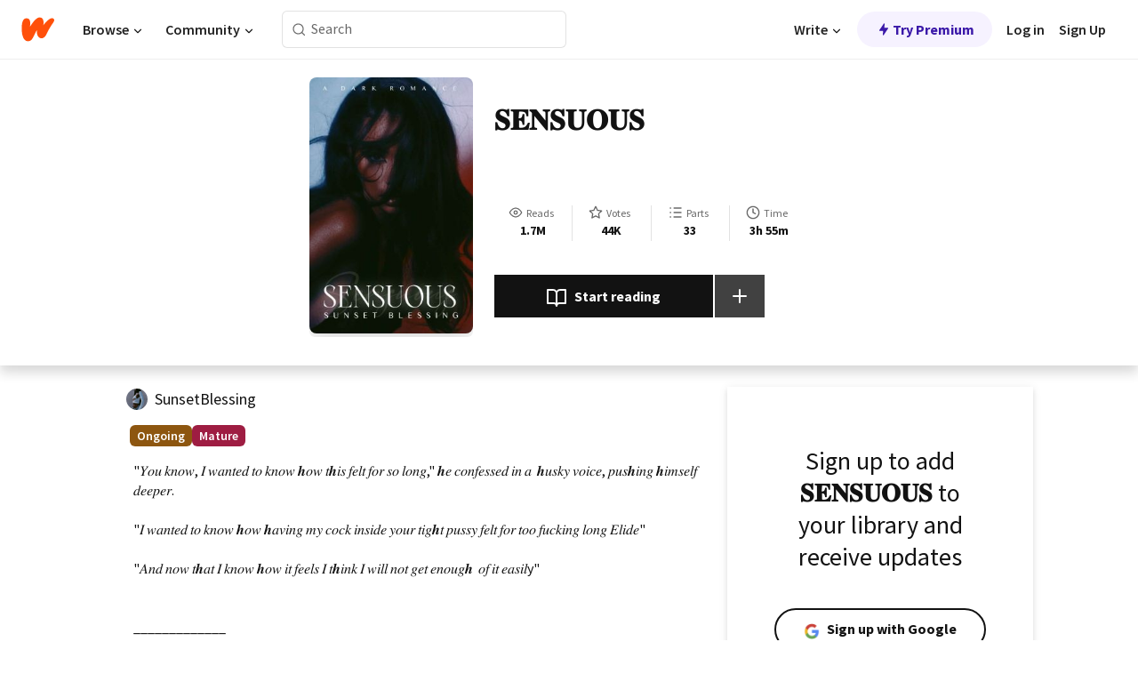

--- FILE ---
content_type: text/html; charset=utf-8
request_url: https://mobile.wattpad.com/story/246906781-%F0%9D%90%92%F0%9D%90%84%F0%9D%90%8D%F0%9D%90%92%F0%9D%90%94%F0%9D%90%8E%F0%9D%90%94%F0%9D%90%92
body_size: 19606
content:
<!DOCTYPE html><html lang="en-US" dir="ltr"><head><meta charSet="utf-8"/><meta name="viewport" content="width=device-width,initial-scale=1"/><link rel="canonical" href="https://www.wattpad.com/story/246906781-%F0%9D%90%92%F0%9D%90%84%F0%9D%90%8D%F0%9D%90%92%F0%9D%90%94%F0%9D%90%8E%F0%9D%90%94%F0%9D%90%92"/><meta name="description" content="&quot;𝑌𝑜𝑢 𝑘𝑛𝑜𝑤, 𝐼 𝑤𝑎𝑛𝑡𝑒𝑑 𝑡𝑜 𝑘𝑛𝑜𝑤 𝒉𝑜𝑤 𝑡𝒉𝑖𝑠 𝑓𝑒𝑙𝑡 𝑓𝑜𝑟 𝑠𝑜 𝑙𝑜𝑛𝑔,&quot; 𝒉𝑒 𝑐𝑜𝑛𝑓𝑒𝑠𝑠𝑒𝑑 𝑖𝑛 𝑎  𝒉𝑢𝑠𝑘𝑦 𝑣𝑜𝑖𝑐𝑒, 𝑝𝑢𝑠�..."/><meta name="keywords" content="abusiveboyfriend,abusiverelationship,affair,age-gap,agedifference,agegap,blackwoman,boyfriendsdad,bwwm,cheating,dad,dilf,drama,erotic,ex,exboyfriend,interracial,marriedman,obsessed,olderman,rich,romance,texttospeech,toxic,wmbw,Romance"/><meta name="robots" content="noindex,follow"/><meta property="fb:pages" content="127093020051"/><meta property="og:title" content="𝐒𝐄𝐍𝐒𝐔𝐎𝐔𝐒"/><meta property="og:url" content="https://www.wattpad.com/story/246906781-%F0%9D%90%92%F0%9D%90%84%F0%9D%90%8D%F0%9D%90%92%F0%9D%90%94%F0%9D%90%8E%F0%9D%90%94%F0%9D%90%92"/><meta property="og:description" content="&quot;𝑌𝑜𝑢 𝑘𝑛𝑜𝑤, 𝐼 𝑤𝑎𝑛𝑡𝑒𝑑 𝑡𝑜 𝑘𝑛𝑜𝑤 𝒉𝑜𝑤 𝑡𝒉𝑖𝑠 𝑓𝑒𝑙𝑡 𝑓𝑜𝑟 𝑠𝑜 𝑙𝑜𝑛𝑔,&quot; 𝒉𝑒 𝑐𝑜𝑛𝑓𝑒𝑠𝑠𝑒𝑑..."/><meta property="og:image" content="https://img.wattpad.com/cover/246906781-256-k630959.jpg"/><meta property="og:site_name" content="Wattpad"/><title>𝐒𝐄𝐍𝐒𝐔𝐎𝐔𝐒 - 𝐒𝐔𝐍𝐒𝐄𝐓 - Wattpad</title><script type="application/ld+json">{"@context":"http://schema.org","@type":"Article","about":"Romance","author":{"name":"𝐒𝐔𝐍𝐒𝐄𝐓","url":"https://www.wattpad.com/user/SunsetBlessing"},"accountablePerson":{"name":"𝐒𝐔𝐍𝐒𝐄𝐓","url":"https://www.wattpad.com/user/SunsetBlessing"},"copyrightHolder":{"name":"𝐒𝐔𝐍𝐒𝐄𝐓","url":"https://www.wattpad.com/user/SunsetBlessing"},"copyrightYear":"2021","dateCreated":"2021-02-11","datePublished":"2021-02-11","dateModified":"2024-07-24","description":"\"𝑌𝑜𝑢 𝑘𝑛𝑜𝑤, 𝐼 𝑤𝑎𝑛𝑡𝑒𝑑 𝑡𝑜 𝑘𝑛𝑜𝑤 𝒉𝑜𝑤 𝑡𝒉𝑖𝑠 𝑓𝑒𝑙𝑡 𝑓𝑜𝑟 𝑠𝑜 𝑙𝑜𝑛𝑔,\" 𝒉𝑒 𝑐𝑜𝑛𝑓𝑒𝑠𝑠𝑒𝑑 𝑖𝑛 𝑎  𝒉𝑢𝑠𝑘𝑦 𝑣𝑜𝑖𝑐𝑒, 𝑝𝑢𝑠𝒉𝑖𝑛𝑔 𝒉𝑖𝑚𝑠𝑒𝑙𝑓 𝑑𝑒𝑒𝑝𝑒𝑟.\n\n\"𝐼 𝑤𝑎𝑛𝑡𝑒𝑑 𝑡𝑜 𝑘𝑛𝑜𝑤 𝒉𝑜𝑤 𝒉𝑎𝑣𝑖𝑛𝑔 𝑚𝑦 𝑐𝑜𝑐𝑘 𝑖𝑛𝑠𝑖𝑑𝑒 𝑦𝑜𝑢𝑟 𝑡𝑖𝑔𝒉𝑡 𝑝𝑢𝑠𝑠𝑦 𝑓𝑒𝑙𝑡 𝑓𝑜𝑟 𝑡𝑜𝑜 𝑓𝑢𝑐𝑘𝑖𝑛𝑔 𝑙𝑜𝑛𝑔 𝐸𝑙𝑖𝑑𝑒\" \n\n\"𝐴𝑛𝑑 𝑛𝑜𝑤 𝑡𝒉𝑎𝑡 𝐼 𝑘𝑛𝑜𝑤 𝒉𝑜𝑤 𝑖𝑡 𝑓𝑒𝑒𝑙𝑠 𝐼 𝑡𝒉𝑖𝑛𝑘 𝐼 𝑤𝑖𝑙𝑙 𝑛𝑜𝑡 𝑔𝑒𝑡 𝑒𝑛𝑜𝑢𝑔𝒉  𝑜𝑓 𝑖𝑡 𝑒𝑎𝑠𝑖𝑙y\"\n\n\n_____________\n\nThe story of a girl that falls in love with her abusive boyfriend's dad.\n_________________\n\n\nᴛʜɪs sᴛᴏʀʏ ɪs ᴜɴᴇᴅɪᴛᴇᴅ ɪᴛ ᴡɪʟʟ ʙᴇ ᴇᴅɪᴛᴇᴅ ᴡʜᴇɴ ᴄᴏᴍᴘʟᴇᴛᴇᴅ","commentCount":23655,"discussionUrl":"https://www.wattpad.com/story/246906781-%F0%9D%90%92%F0%9D%90%84%F0%9D%90%8D%F0%9D%90%92%F0%9D%90%94%F0%9D%90%8E%F0%9D%90%94%F0%9D%90%92#story-tabs","genre":"https://www.wattpad.com/stories/romance","headline":"𝐒𝐄𝐍𝐒𝐔𝐎𝐔𝐒","inLanguage":"en_US","interactionStatistic":1728697,"isAccessibleForFree":true,"isFamilyFriendly":false,"keywords":"abusiveboyfriend,abusiverelationship,affair,age-gap,agedifference,agegap,blackwoman,boyfriendsdad,bwwm,cheating,dad,dilf,drama,erotic,ex,exboyfriend,interracial,marriedman,obsessed,olderman,rich,romance,texttospeech,toxic,wmbw,Romance,eBooks,reading,stories,fiction","publisher":{"@type":"Organization","name":"Wattpad","legalName":"Wattpad Corp","foundingDate":"2006","foundingLocation":"Toronto, Ontario, Canada","areaServed":"Global","logo":{"@type":"ImageObject","url":"https://www.wattpad.com/img/logos/wp-logo-orange.png"},"url":"https://www.wattpad.com"},"publishingPrinciples":"https://support.wattpad.com/hc/en-us/articles/200774334-Content-Guidelines","thumbnailUrl":"https://img.wattpad.com/cover/246906781-256-k630959.jpg","typicalAgeRange":"17-","image":"https://img.wattpad.com/cover/246906781-256-k630959.jpg","name":"𝐒𝐄𝐍𝐒𝐔𝐎𝐔𝐒","url":"https://www.wattpad.com/story/246906781-%F0%9D%90%92%F0%9D%90%84%F0%9D%90%8D%F0%9D%90%92%F0%9D%90%94%F0%9D%90%8E%F0%9D%90%94%F0%9D%90%92","mainEntityOfPage":{"@type":"WebPage","@id":"https://www.wattpad.com/story/246906781-%F0%9D%90%92%F0%9D%90%84%F0%9D%90%8D%F0%9D%90%92%F0%9D%90%94%F0%9D%90%8E%F0%9D%90%94%F0%9D%90%92"}}</script><link rel="stylesheet" href="/wp-web-assets/build/css-bundle-4LI2VKTE.css"/><link rel="preload" as="font" href="/wp-web-assets/fonts/Source_Sans_Pro/SourceSansPro-Regular.ttf" crossorigin="anonymous"/><link rel="preload" as="font" href="/wp-web-assets/fonts/Source_Sans_Pro/SourceSansPro-SemiBold.ttf" crossorigin="anonymous"/><link rel="stylesheet" href="/wp-web-assets/build/_assets/fonts-XNHMJ6ZM.css"/><link rel="stylesheet" href="/wp-web-assets/build/_assets/tokens-2GVK43A7.css"/><link rel="stylesheet" href="/wp-web-assets/build/_assets/main-PXKQW5MQ.css"/><link rel="stylesheet" href="/wp-web-assets/build/_assets/react-tooltip-HIHMAPNF.css"/><link rel="stylesheet" href="/wp-web-assets/build/_assets/splide.min-AQNS3YPQ.css"/><script type="text/javascript">window.dataLayer=[];</script><script>window.wattpad={"userCountryCode":"US","testGroups":{"SPECIAL_AD_EXEMPT":false,"USE_IMAGE_MOD":false,"GDPR_ADS_EXPERIENCE":false,"USE_33ACROSS":false,"EXCLUDE_PREBID_PARTNERS":false,"DELAY_ADS":false,"PREBID_BETA":false,"USE_KEVEL":true,"USE_AFP":true,"ADS_IN_WATTPAD_ORIGINALS":true,"IS_IN_MATURE_GATING":false,"IS_SERIES_REDESIGN":true,"IS_FREE_ORIGINALS_EXPERIMENT":true,"IS_WATTYS_SHORTLIST":false,"IS_WRITER_STORY_NEW_MIGRATION":false,"USE_ADS_ELIGIBILITY":true,"IS_PROMOTED_READING_LIST":false,"IS_NEW_UPDATES_PAGE":false,"IS_IN_CHECK_ADS_READINESS":false,"IS_SOCIAL_FEED":false,"IS_STORY_PAGE_REDESIGN":false},"currentUser":null,"deviceType":"desktop","revision":"9a7148ee898e8e4a595cdb3a91c62b90fadc083f","categoryList":{"0":"genre-uncategorized","1":"genre-teen-fiction","2":"genre-poetry","3":"genre-fantasy","4":"genre-romance","5":"genre-science-fiction","6":"genre-fanfiction","7":"genre-humor","8":"genre-mystery-thriller","9":"genre-horror","10":"genre-classics","11":"genre-adventure","12":"genre-paranormal","13":"genre-spiritual","14":"genre-action","16":"genre-non-fiction","17":"genre-short-stories","18":"genre-vampire","19":"genre-random","21":"genre-general-fiction","22":"genre-werewolf","23":"genre-historical-fiction","24":"genre-chick-lit"},"isWpWeb":true,"afpConfig":{"hostAccountId":"pub-9506570645588245"},"canvaApiKey":"gpJZaH8RjnukEBMR5tYrmnsY"}</script><script src="https://accounts.google.com/gsi/client" async="" defer=""></script></head><body class="theme-6"><noscript><iframe src="//www.googletagmanager.com/ns.html?id=GTM-WD9JLB" height="0" width="0" style="display:none;visibility:hidden" title="Needed for jsx-Ally complaint" aria-hidden="true"></iframe></noscript><div id="g_id_onload" data-client_id="819350800788-s42oc45ge5shd8hkimbj2broh7l6j7h6.apps.googleusercontent.com" data-login_uri="https://www.wattpad.com/auth/google-auth?nextUrl=%2Fstory%2F246906781-%F0%9D%90%92%F0%9D%90%84%F0%9D%90%8D%F0%9D%90%92%F0%9D%90%94%F0%9D%90%8E%F0%9D%90%94%F0%9D%90%92" data-is_one_tap="true" data-cancel_on_tap_outside="false" data-use_fedcm_for_prompt="true"></div><div><header class="_07XRA oUExN"><nav class="gMmKF"><ul class="sGq-H"><li class="Gzeg3"><a class="zIi3k" href="https://www.wattpad.com" title="Wattpad Home" aria-label="Home"><img class="At9TR" src="/wp-web-assets/images/wattpad-logo.svg" alt="Wattpad Logo" data-testid="wp-logo-orange"/></a></li><li class="NkmE9 jDGZF"><div id="discover-dropdown" class="avnzx false KE7WT" data-testid="discover-dropdown"><button class="DMdhq OCdPW">Browse<img class="S1mMa" src="/wp-web-assets/images/wp-chevron-down.svg" alt="" data-testid="wp_chevron_down"/></button></div></li><li class="NkmE9"><div id="community-dropdown" class="avnzx false KE7WT" data-testid="community-dropdown"><button class="DMdhq OCdPW">Community<img class="S1mMa" src="/wp-web-assets/images/wp-chevron-down.svg" alt="" data-testid="wp_chevron_down"/></button></div></li></ul></nav><div class="lXfdp gMmKF"><div class="wDLq1"><form class="VOZUu" action="/getmobile" method="post" role="search" name="search"><button class="_8r2SK U-dRJ" type="submit" aria-label="Search"><svg xmlns="http://www.w3.org/2000/svg" width="15" height="15" viewBox="0 0 15 15" fill="none"><path fill-rule="evenodd" clip-rule="evenodd" d="M1.5999 6.49844C1.5999 3.79224 3.79371 1.59844 6.4999 1.59844C9.2061 1.59844 11.3999 3.79224 11.3999 6.49844C11.3999 9.20463 9.2061 11.3984 6.4999 11.3984C3.79371 11.3984 1.5999 9.20463 1.5999 6.49844ZM6.4999 0.398438C3.13097 0.398438 0.399902 3.1295 0.399902 6.49844C0.399902 9.86737 3.13097 12.5984 6.4999 12.5984C7.99441 12.5984 9.36338 12.061 10.4241 11.1688C10.4515 11.2618 10.5019 11.3494 10.5752 11.4227L13.0501 13.8976C13.2844 14.1319 13.6643 14.1319 13.8986 13.8976C14.133 13.6633 14.133 13.2834 13.8986 13.0491L11.4238 10.5742C11.3504 10.5008 11.2629 10.4505 11.1699 10.423C12.0623 9.36227 12.5999 7.99313 12.5999 6.49844C12.5999 3.1295 9.86884 0.398438 6.4999 0.398438Z" fill="#121212" fill-opacity="0.64"></path></svg></button><input class="_6Hiiv" type="text" placeholder="Search" name="query" autoComplete="off"/></form></div></div><div class="ZFD-B gMmKF"><ul class="sGq-H"><li class="NkmE9 oAArJ"><div id="writer-opportunities-dropdown" class="avnzx false KE7WT" data-testid="writer-opportunities-dropdown"><button class="DMdhq OCdPW">Write<img class="S1mMa" src="/wp-web-assets/images/wp-chevron-down.svg" alt="" data-testid="wp_chevron_down"/></button></div></li><li class="oAArJ"><button class="_5FXgC"><span class="ahwLl"><svg xmlns="http://www.w3.org/2000/svg" width="20" height="20" viewBox="0 0 20 20" fill="none"><path d="M9.38562 11.778L8.95363 16.0545C8.89557 16.6292 9.64434 16.8996 9.96699 16.4205L14.9043 9.08896C15.1528 8.72003 14.8884 8.2233 14.4436 8.2233H10.6144L11.0464 3.94683C11.1044 3.37214 10.3557 3.10166 10.033 3.58077L5.09567 10.9123C4.84721 11.2813 5.11159 11.778 5.55639 11.778H9.38562Z" fill="var(--ds-base-2-60)"></path></svg></span>Try Premium</button></li></ul><div class="YJeR-"><ul class="At9TR sGq-H"><li class="T7-fP NkmE9"><button class="Rer7C transparent-button iUT2X">Log in</button></li><li class="NkmE9"><button class="Rer7C transparent-button iUT2X">Sign Up</button></li></ul><a href="https://www.wattpad.com/login" rel="noopener noreferrer" class="ab56F"><button class="undefined "><svg width="16" height="16" viewBox="0 0 24 24" fill="none" stroke="#6f6f6f" stroke-width="2" aria-hidden="true" stroke-linecap="round" stroke-linejoin="round"><path d="M20 21v-2a4 4 0 0 0-4-4H8a4 4 0 0 0-4 4v2"></path><circle cx="12" cy="7" r="4"></circle></svg></button></a></div></div><nav data-testid="mobile-header" class="LGHtv"><div class="LMr2z"><a class="_6tefj" href="https://www.wattpad.com" aria-label="Home"><img class="zIi3k" width="32" height="25" src="/wp-web-assets/images/wattpad-logo.svg" alt="Wattpad Logo" data-testid="logo"/></a><a class="_6tefj" href="https://www.wattpad.com/search" data-testid="search" aria-label="Search"><img src="/wp-web-assets/images/wp-search.svg" alt=""/></a></div></nav></header></div><div class="wE73O" data-testid="story-details-page"><div class="d7R1Y"><div class="_4Rj99"><div class="coverWrapper__t2Ve8" data-testid="cover"><img class="cover__BlyZa" src="https://img.wattpad.com/cover/246906781-256-k630959.jpg" alt="Story cover for 𝐒𝐄𝐍𝐒𝐔𝐎𝐔𝐒 by SunsetBlessing" data-testid="image"/></div></div><div class="Qm-Xt"><div class="-ydhR"><div class="gF-N5">𝐒𝐄𝐍𝐒𝐔𝐎𝐔𝐒</div></div><div class="YPkBj"><div class="Sz3nA"><img src="https://img.wattpad.com/useravatar/SunsetBlessing.128.211393.jpg" aria-hidden="true" alt="" class="avatar__Ygp0_ avatar_sm__zq5iO"/><div class="af6dp"><a href="https://www.wattpad.com/user/SunsetBlessing" aria-label="by SunsetBlessing. Tap to go to the author&#x27;s profile page." class="SjGa2">SunsetBlessing</a></div></div></div><div class="SFcPk"><ul class="n0iXe"><li class="_0jt-y"><div class="uG9U1"><svg width="16" height="16" fill="none" xmlns="http://www.w3.org/2000/svg" viewBox="0 0 24 24" role="img" aria-labelledby="" aria-hidden="false"><title id="">WpView</title><path d="M1.82 10.357c-.353.545-.594.975-.723 1.233a.916.916 0 0 0 0 .82c.129.258.37.688.723 1.233a18.78 18.78 0 0 0 2.063 2.65C6.19 18.754 8.902 20.25 12 20.25c3.098 0 5.81-1.497 8.117-3.956a18.784 18.784 0 0 0 2.063-2.65c.352-.546.594-.976.723-1.234a.916.916 0 0 0 0-.82c-.129-.258-.37-.688-.723-1.233a18.786 18.786 0 0 0-2.063-2.65C17.81 5.246 15.098 3.75 12 3.75c-3.098 0-5.81 1.496-8.117 3.956a18.782 18.782 0 0 0-2.063 2.65Zm3.4 4.683A16.969 16.969 0 0 1 2.963 12a16.97 16.97 0 0 1 2.259-3.04C7.21 6.837 9.484 5.585 12 5.585c2.517 0 4.788 1.253 6.78 3.377A16.973 16.973 0 0 1 21.037 12a16.97 16.97 0 0 1-2.259 3.04c-1.99 2.122-4.262 3.376-6.779 3.376-2.516 0-4.788-1.254-6.78-3.377Z" fill="#121212"></path><path d="M8.333 12a3.667 3.667 0 1 0 7.334 0 3.667 3.667 0 0 0-7.334 0Zm5.5 0a1.833 1.833 0 1 1-3.666 0 1.833 1.833 0 0 1 3.666 0Z" fill="#121212"></path></svg><span class="_6picm" aria-hidden="true">Reads</span></div><span class="sr-only">Reads 1,728,697</span><div class="stats-value"><div aria-hidden="true" data-testid="stats-value-container"><div data-tip="1,728,697" data-tooltip-id="story-stat-tooltip" data-tooltip-html="1,728,697" data-testid="tooltip"><span class="sr-only">1,728,697</span><span class="_5TZHL ixBb9" aria-hidden="true" data-testid="stats-value">1.7M</span></div></div></div></li><li class="_0jt-y"><div class="uG9U1"><svg width="16" height="16" fill="none" xmlns="http://www.w3.org/2000/svg" viewBox="0 0 24 24" role="img" aria-labelledby="" aria-hidden="false"><title id="">WpVote</title><path d="M9.807 8.703a1 1 0 0 1-.752.547l-4.907.717 3.55 3.457a1 1 0 0 1 .288.885l-.838 4.883 4.386-2.307a1 1 0 0 1 .931 0l4.387 2.307-.838-4.883a1 1 0 0 1 .288-.885l3.55-3.457-4.907-.717a1 1 0 0 1-.752-.547L12 4.259 9.807 8.703ZM8.246 7.347l2.857-5.79a1 1 0 0 1 1.794 0l2.857 5.79 6.39.934a1 1 0 0 1 .554 1.705l-4.624 4.503 1.091 6.362a1 1 0 0 1-1.45 1.054L12 18.9l-5.715 3.005a1 1 0 0 1-1.45-1.054l1.09-6.361-4.623-4.504a1 1 0 0 1 .553-1.705l6.39-.934Z" fill="#121212"></path></svg><span class="_6picm" aria-hidden="true">Votes</span></div><span class="sr-only">Votes 44,054</span><div class="stats-value"><div aria-hidden="true" data-testid="stats-value-container"><div data-tip="44,054" data-tooltip-id="story-stat-tooltip" data-tooltip-html="44,054" data-testid="tooltip"><span class="sr-only">44,054</span><span class="_5TZHL ixBb9" aria-hidden="true" data-testid="stats-value">44K</span></div></div></div></li><li class="_0jt-y"><div class="uG9U1"><svg width="16" height="16" fill="none" xmlns="http://www.w3.org/2000/svg" viewBox="0 0 24 24" role="img" aria-labelledby="" aria-hidden="false"><title id="">WpPart</title><path d="M8.25 4.5c0 .69.56 1.25 1.25 1.25h11.25a1.25 1.25 0 1 0 0-2.5H9.5c-.69 0-1.25.56-1.25 1.25ZM3.25 5.75a1.25 1.25 0 1 0 0-2.5 1.25 1.25 0 0 0 0 2.5ZM4.5 12A1.25 1.25 0 1 1 2 12a1.25 1.25 0 0 1 2.5 0ZM4.5 19.5a1.25 1.25 0 1 1-2.5 0 1.25 1.25 0 0 1 2.5 0ZM8.25 12c0 .69.56 1.25 1.25 1.25h11.25a1.25 1.25 0 1 0 0-2.5H9.5c-.69 0-1.25.56-1.25 1.25ZM9.5 20.75a1.25 1.25 0 1 1 0-2.5h11.25a1.25 1.25 0 0 1 0 2.5H9.5Z" fill="#121212"></path></svg><span class="_6picm" aria-hidden="true">Parts</span></div><span class="sr-only">Parts 33</span><div class="stats-value"><div aria-hidden="true" data-testid="stats-value-container"><div data-tip="33" data-tooltip-id="story-stat-tooltip" data-tooltip-html="33" data-testid="tooltip"><span class="sr-only">33</span><span class="_5TZHL ixBb9" aria-hidden="true" data-testid="stats-value">33</span></div></div></div></li><li class="_0jt-y"><div class="uG9U1"><svg width="16" height="16" fill="none" xmlns="http://www.w3.org/2000/svg" viewBox="0 0 24 24" role="img" aria-labelledby="" aria-hidden="false"><title id="">WpHistory</title><path d="M1 12c0 6.075 4.925 11 11 11s11-4.925 11-11S18.075 1 12 1 1 5.925 1 12Zm20 0a9 9 0 1 1-18 0 9 9 0 0 1 18 0Z" fill="#121212"></path><path d="m13 11.382 3.447 1.724a1 1 0 1 1-.894 1.788l-4-2A1 1 0 0 1 11 12V6a1 1 0 1 1 2 0v5.382Z" fill="#121212"></path></svg><span class="_6picm" aria-hidden="true">Time</span></div><span class="sr-only">Time 3h 55m</span><div aria-hidden="true" data-testid="stats-value-container"><div data-tip="3 hours, 55 minutes" data-tooltip-id="story-stat-tooltip" data-tooltip-html="3 hours, 55 minutes" data-testid="tooltip"><span class="sr-only">3 hours, 55 minutes</span><span class="_5TZHL ixBb9" aria-hidden="true" data-testid="stats-value">3h 55m</span></div></div></li></ul></div><div class="B-FR9"></div><div class="DvIFF"><div class=""><div class="poCqz"><button class="_4uQ4i" aria-label="Start reading"><svg width="24" height="24" fill="none" xmlns="http://www.w3.org/2000/svg" viewBox="0 0 24 24" role="img" aria-labelledby="" aria-hidden="false"><title id="">WpRead</title><path d="M2 2a1 1 0 0 0-1 1v15a1 1 0 0 0 1 1h7a2 2 0 0 1 2 2 1 1 0 1 0 2 0 2 2 0 0 1 2-2h7a1 1 0 0 0 1-1V3a1 1 0 0 0-1-1h-6a5 5 0 0 0-4 2 5 5 0 0 0-4-2H2Zm11 15.536V7a3 3 0 0 1 3-3h5v13h-6a4 4 0 0 0-2 .536Zm-2 0A4 4 0 0 0 9 17H3V4h5a3 3 0 0 1 3 3v10.536Z" fill="#121212"></path></svg>Start reading</button><div class="yyH-R"><button aria-label="Add story to..." class="q-KBX" aria-disabled="true" tabindex="-1"><svg width="24" height="24" viewBox="0 0 24 24" fill="none" stroke="var(--ds-neutral-00)" stroke-width="2" aria-hidden="true" stroke-linecap="round" stroke-linejoin="round"><g><line x1="12" y1="5" x2="12" y2="19"></line><line x1="5" y1="12" x2="19" y2="12"></line></g></svg></button></div></div></div></div></div></div><div class="yxqu6"><div class="xUdRs"><div class="_1hSgk"><ul class="n0iXe"><li class="_0jt-y"><div class="uG9U1"><svg width="16" height="16" fill="none" xmlns="http://www.w3.org/2000/svg" viewBox="0 0 24 24" role="img" aria-labelledby="" aria-hidden="false"><title id="">WpView</title><path d="M1.82 10.357c-.353.545-.594.975-.723 1.233a.916.916 0 0 0 0 .82c.129.258.37.688.723 1.233a18.78 18.78 0 0 0 2.063 2.65C6.19 18.754 8.902 20.25 12 20.25c3.098 0 5.81-1.497 8.117-3.956a18.784 18.784 0 0 0 2.063-2.65c.352-.546.594-.976.723-1.234a.916.916 0 0 0 0-.82c-.129-.258-.37-.688-.723-1.233a18.786 18.786 0 0 0-2.063-2.65C17.81 5.246 15.098 3.75 12 3.75c-3.098 0-5.81 1.496-8.117 3.956a18.782 18.782 0 0 0-2.063 2.65Zm3.4 4.683A16.969 16.969 0 0 1 2.963 12a16.97 16.97 0 0 1 2.259-3.04C7.21 6.837 9.484 5.585 12 5.585c2.517 0 4.788 1.253 6.78 3.377A16.973 16.973 0 0 1 21.037 12a16.97 16.97 0 0 1-2.259 3.04c-1.99 2.122-4.262 3.376-6.779 3.376-2.516 0-4.788-1.254-6.78-3.377Z" fill="#121212"></path><path d="M8.333 12a3.667 3.667 0 1 0 7.334 0 3.667 3.667 0 0 0-7.334 0Zm5.5 0a1.833 1.833 0 1 1-3.666 0 1.833 1.833 0 0 1 3.666 0Z" fill="#121212"></path></svg><span class="_6picm" aria-hidden="true">Reads</span></div><span class="sr-only">Reads 1,728,697</span><div class="stats-value"><div aria-hidden="true" data-testid="stats-value-container"><div data-tip="1,728,697" data-tooltip-id="story-stat-tooltip" data-tooltip-html="1,728,697" data-testid="tooltip"><span class="sr-only">1,728,697</span><span class="_5TZHL ixBb9" aria-hidden="true" data-testid="stats-value">1.7M</span></div></div></div></li><li class="_0jt-y"><div class="uG9U1"><svg width="16" height="16" fill="none" xmlns="http://www.w3.org/2000/svg" viewBox="0 0 24 24" role="img" aria-labelledby="" aria-hidden="false"><title id="">WpVote</title><path d="M9.807 8.703a1 1 0 0 1-.752.547l-4.907.717 3.55 3.457a1 1 0 0 1 .288.885l-.838 4.883 4.386-2.307a1 1 0 0 1 .931 0l4.387 2.307-.838-4.883a1 1 0 0 1 .288-.885l3.55-3.457-4.907-.717a1 1 0 0 1-.752-.547L12 4.259 9.807 8.703ZM8.246 7.347l2.857-5.79a1 1 0 0 1 1.794 0l2.857 5.79 6.39.934a1 1 0 0 1 .554 1.705l-4.624 4.503 1.091 6.362a1 1 0 0 1-1.45 1.054L12 18.9l-5.715 3.005a1 1 0 0 1-1.45-1.054l1.09-6.361-4.623-4.504a1 1 0 0 1 .553-1.705l6.39-.934Z" fill="#121212"></path></svg><span class="_6picm" aria-hidden="true">Votes</span></div><span class="sr-only">Votes 44,054</span><div class="stats-value"><div aria-hidden="true" data-testid="stats-value-container"><div data-tip="44,054" data-tooltip-id="story-stat-tooltip" data-tooltip-html="44,054" data-testid="tooltip"><span class="sr-only">44,054</span><span class="_5TZHL ixBb9" aria-hidden="true" data-testid="stats-value">44K</span></div></div></div></li><li class="_0jt-y"><div class="uG9U1"><svg width="16" height="16" fill="none" xmlns="http://www.w3.org/2000/svg" viewBox="0 0 24 24" role="img" aria-labelledby="" aria-hidden="false"><title id="">WpPart</title><path d="M8.25 4.5c0 .69.56 1.25 1.25 1.25h11.25a1.25 1.25 0 1 0 0-2.5H9.5c-.69 0-1.25.56-1.25 1.25ZM3.25 5.75a1.25 1.25 0 1 0 0-2.5 1.25 1.25 0 0 0 0 2.5ZM4.5 12A1.25 1.25 0 1 1 2 12a1.25 1.25 0 0 1 2.5 0ZM4.5 19.5a1.25 1.25 0 1 1-2.5 0 1.25 1.25 0 0 1 2.5 0ZM8.25 12c0 .69.56 1.25 1.25 1.25h11.25a1.25 1.25 0 1 0 0-2.5H9.5c-.69 0-1.25.56-1.25 1.25ZM9.5 20.75a1.25 1.25 0 1 1 0-2.5h11.25a1.25 1.25 0 0 1 0 2.5H9.5Z" fill="#121212"></path></svg><span class="_6picm" aria-hidden="true">Parts</span></div><span class="sr-only">Parts 33</span><div class="stats-value"><div aria-hidden="true" data-testid="stats-value-container"><div data-tip="33" data-tooltip-id="story-stat-tooltip" data-tooltip-html="33" data-testid="tooltip"><span class="sr-only">33</span><span class="_5TZHL ixBb9" aria-hidden="true" data-testid="stats-value">33</span></div></div></div></li><li class="_0jt-y"><div class="uG9U1"><svg width="16" height="16" fill="none" xmlns="http://www.w3.org/2000/svg" viewBox="0 0 24 24" role="img" aria-labelledby="" aria-hidden="false"><title id="">WpHistory</title><path d="M1 12c0 6.075 4.925 11 11 11s11-4.925 11-11S18.075 1 12 1 1 5.925 1 12Zm20 0a9 9 0 1 1-18 0 9 9 0 0 1 18 0Z" fill="#121212"></path><path d="m13 11.382 3.447 1.724a1 1 0 1 1-.894 1.788l-4-2A1 1 0 0 1 11 12V6a1 1 0 1 1 2 0v5.382Z" fill="#121212"></path></svg><span class="_6picm" aria-hidden="true">Time</span></div><span class="sr-only">Time 3h 55m</span><div aria-hidden="true" data-testid="stats-value-container"><div data-tip="3 hours, 55 minutes" data-tooltip-id="story-stat-tooltip" data-tooltip-html="3 hours, 55 minutes" data-testid="tooltip"><span class="sr-only">3 hours, 55 minutes</span><span class="_5TZHL ixBb9" aria-hidden="true" data-testid="stats-value">3h 55m</span></div></div></li></ul></div><div class="bR7B3"></div><div data-testid="story-badges"><div class="_5g5R0"><div class="Sz3nA"><img src="https://img.wattpad.com/useravatar/SunsetBlessing.128.211393.jpg" aria-hidden="true" alt="" class="avatar__Ygp0_ avatar_sm__zq5iO"/><div class="af6dp"><a href="https://www.wattpad.com/user/SunsetBlessing" aria-label="by SunsetBlessing. Tap to go to the author&#x27;s profile page." class="SjGa2">SunsetBlessing</a></div></div></div><div class="dHyYa"><div class="_2-rOR" data-tooltip-id="badge-tooltip" data-tooltip-html="First published
    &lt;strong&gt;Nov 06, 2020&lt;/strong&gt;" data-for="publish-date" aria-describedby="publish-date" aria-hidden="true" data-testid="completed-tag"><div class="pill__pziVI solid-variant__RGER9 default-size__BJ5Po base-5-accent__HmbE0 square-shape__V66Yy gap-for-default-pill__d6nVx"><span class="typography-label-small-semi">Ongoing</span></div></div><span class="sr-only">Ongoing, First published Nov 06, 2020</span><div class="_2-rOR" data-testid="ismature-tag"><div class="pill__pziVI solid-variant__RGER9 default-size__BJ5Po base-4-accent__JqbdI square-shape__V66Yy gap-for-default-pill__d6nVx"><span class="typography-label-small-semi">Mature</span></div></div></div></div><div class="CEEJt yIE4y"><div class="yl-VP" data-testid="tag-carousel"><a class="no-text-decoration-on-focus no-text-decoration-on-hover XZbAz pill__pziVI light-variant__fymht default-size__BJ5Po default-accent__YcamO square-shape__V66Yy clickable__llABU gap-for-default-pill__d6nVx" href="https://www.wattpad.com/stories/abusiveboyfriend"><span class="typography-label-small-semi">abusiveboyfriend</span></a><a class="no-text-decoration-on-focus no-text-decoration-on-hover XZbAz pill__pziVI light-variant__fymht default-size__BJ5Po default-accent__YcamO square-shape__V66Yy clickable__llABU gap-for-default-pill__d6nVx" href="https://www.wattpad.com/stories/abusiverelationship"><span class="typography-label-small-semi">abusiverelationship</span></a><a class="no-text-decoration-on-focus no-text-decoration-on-hover XZbAz pill__pziVI light-variant__fymht default-size__BJ5Po default-accent__YcamO square-shape__V66Yy clickable__llABU gap-for-default-pill__d6nVx" href="https://www.wattpad.com/stories/affair"><span class="typography-label-small-semi">affair</span></a><a class="no-text-decoration-on-focus no-text-decoration-on-hover XZbAz pill__pziVI light-variant__fymht default-size__BJ5Po default-accent__YcamO square-shape__V66Yy clickable__llABU gap-for-default-pill__d6nVx" href="https://www.wattpad.com/stories/age-gap"><span class="typography-label-small-semi">age-gap</span></a><a class="no-text-decoration-on-focus no-text-decoration-on-hover XZbAz pill__pziVI light-variant__fymht default-size__BJ5Po default-accent__YcamO square-shape__V66Yy clickable__llABU gap-for-default-pill__d6nVx" href="https://www.wattpad.com/stories/agedifference"><span class="typography-label-small-semi">agedifference</span></a><a class="no-text-decoration-on-focus no-text-decoration-on-hover XZbAz pill__pziVI light-variant__fymht default-size__BJ5Po default-accent__YcamO square-shape__V66Yy clickable__llABU gap-for-default-pill__d6nVx" href="https://www.wattpad.com/stories/agegap"><span class="typography-label-small-semi">agegap</span></a><a class="no-text-decoration-on-focus no-text-decoration-on-hover XZbAz pill__pziVI light-variant__fymht default-size__BJ5Po default-accent__YcamO square-shape__V66Yy clickable__llABU gap-for-default-pill__d6nVx" href="https://www.wattpad.com/stories/blackwoman"><span class="typography-label-small-semi">blackwoman</span></a><a class="no-text-decoration-on-focus no-text-decoration-on-hover XZbAz pill__pziVI light-variant__fymht default-size__BJ5Po default-accent__YcamO square-shape__V66Yy clickable__llABU gap-for-default-pill__d6nVx" href="https://www.wattpad.com/stories/boyfriendsdad"><span class="typography-label-small-semi">boyfriendsdad</span></a><a class="no-text-decoration-on-focus no-text-decoration-on-hover XZbAz pill__pziVI light-variant__fymht default-size__BJ5Po default-accent__YcamO square-shape__V66Yy clickable__llABU gap-for-default-pill__d6nVx" href="https://www.wattpad.com/stories/bwwm"><span class="typography-label-small-semi">bwwm</span></a><a class="no-text-decoration-on-focus no-text-decoration-on-hover XZbAz pill__pziVI light-variant__fymht default-size__BJ5Po default-accent__YcamO square-shape__V66Yy clickable__llABU gap-for-default-pill__d6nVx" href="https://www.wattpad.com/stories/cheating"><span class="typography-label-small-semi">cheating</span></a><a class="no-text-decoration-on-focus no-text-decoration-on-hover XZbAz pill__pziVI light-variant__fymht default-size__BJ5Po default-accent__YcamO square-shape__V66Yy clickable__llABU gap-for-default-pill__d6nVx" href="https://www.wattpad.com/stories/dad"><span class="typography-label-small-semi">dad</span></a><a class="no-text-decoration-on-focus no-text-decoration-on-hover XZbAz pill__pziVI light-variant__fymht default-size__BJ5Po default-accent__YcamO square-shape__V66Yy clickable__llABU gap-for-default-pill__d6nVx" href="https://www.wattpad.com/stories/dilf"><span class="typography-label-small-semi">dilf</span></a><a class="no-text-decoration-on-focus no-text-decoration-on-hover XZbAz pill__pziVI light-variant__fymht default-size__BJ5Po default-accent__YcamO square-shape__V66Yy clickable__llABU gap-for-default-pill__d6nVx" href="https://www.wattpad.com/stories/drama"><span class="typography-label-small-semi">drama</span></a><a class="no-text-decoration-on-focus no-text-decoration-on-hover XZbAz pill__pziVI light-variant__fymht default-size__BJ5Po default-accent__YcamO square-shape__V66Yy clickable__llABU gap-for-default-pill__d6nVx" href="https://www.wattpad.com/stories/erotic"><span class="typography-label-small-semi">erotic</span></a><a class="no-text-decoration-on-focus no-text-decoration-on-hover XZbAz pill__pziVI light-variant__fymht default-size__BJ5Po default-accent__YcamO square-shape__V66Yy clickable__llABU gap-for-default-pill__d6nVx" href="https://www.wattpad.com/stories/ex"><span class="typography-label-small-semi">ex</span></a><a class="no-text-decoration-on-focus no-text-decoration-on-hover XZbAz pill__pziVI light-variant__fymht default-size__BJ5Po default-accent__YcamO square-shape__V66Yy clickable__llABU gap-for-default-pill__d6nVx" href="https://www.wattpad.com/stories/exboyfriend"><span class="typography-label-small-semi">exboyfriend</span></a><a class="no-text-decoration-on-focus no-text-decoration-on-hover XZbAz pill__pziVI light-variant__fymht default-size__BJ5Po default-accent__YcamO square-shape__V66Yy clickable__llABU gap-for-default-pill__d6nVx" href="https://www.wattpad.com/stories/interracial"><span class="typography-label-small-semi">interracial</span></a><a class="no-text-decoration-on-focus no-text-decoration-on-hover XZbAz pill__pziVI light-variant__fymht default-size__BJ5Po default-accent__YcamO square-shape__V66Yy clickable__llABU gap-for-default-pill__d6nVx" href="https://www.wattpad.com/stories/marriedman"><span class="typography-label-small-semi">marriedman</span></a><a class="no-text-decoration-on-focus no-text-decoration-on-hover XZbAz pill__pziVI light-variant__fymht default-size__BJ5Po default-accent__YcamO square-shape__V66Yy clickable__llABU gap-for-default-pill__d6nVx" href="https://www.wattpad.com/stories/obsessed"><span class="typography-label-small-semi">obsessed</span></a><a class="no-text-decoration-on-focus no-text-decoration-on-hover XZbAz pill__pziVI light-variant__fymht default-size__BJ5Po default-accent__YcamO square-shape__V66Yy clickable__llABU gap-for-default-pill__d6nVx" href="https://www.wattpad.com/stories/olderman"><span class="typography-label-small-semi">olderman</span></a><a class="no-text-decoration-on-focus no-text-decoration-on-hover XZbAz pill__pziVI light-variant__fymht default-size__BJ5Po default-accent__YcamO square-shape__V66Yy clickable__llABU gap-for-default-pill__d6nVx" href="https://www.wattpad.com/stories/rich"><span class="typography-label-small-semi">rich</span></a><a class="no-text-decoration-on-focus no-text-decoration-on-hover XZbAz pill__pziVI light-variant__fymht default-size__BJ5Po default-accent__YcamO square-shape__V66Yy clickable__llABU gap-for-default-pill__d6nVx" href="https://www.wattpad.com/stories/romance"><span class="typography-label-small-semi">romance</span></a><a class="no-text-decoration-on-focus no-text-decoration-on-hover XZbAz pill__pziVI light-variant__fymht default-size__BJ5Po default-accent__YcamO square-shape__V66Yy clickable__llABU gap-for-default-pill__d6nVx" href="https://www.wattpad.com/stories/texttospeech"><span class="typography-label-small-semi">texttospeech</span></a><a class="no-text-decoration-on-focus no-text-decoration-on-hover XZbAz pill__pziVI light-variant__fymht default-size__BJ5Po default-accent__YcamO square-shape__V66Yy clickable__llABU gap-for-default-pill__d6nVx" href="https://www.wattpad.com/stories/toxic"><span class="typography-label-small-semi">toxic</span></a><a class="no-text-decoration-on-focus no-text-decoration-on-hover XZbAz pill__pziVI light-variant__fymht default-size__BJ5Po default-accent__YcamO square-shape__V66Yy clickable__llABU gap-for-default-pill__d6nVx" href="https://www.wattpad.com/stories/wmbw"><span class="typography-label-small-semi">wmbw</span></a></div></div><div class="glL-c"><pre class="mpshL _6pPkw">&quot;𝑌𝑜𝑢 𝑘𝑛𝑜𝑤, 𝐼 𝑤𝑎𝑛𝑡𝑒𝑑 𝑡𝑜 𝑘𝑛𝑜𝑤 𝒉𝑜𝑤 𝑡𝒉𝑖𝑠 𝑓𝑒𝑙𝑡 𝑓𝑜𝑟 𝑠𝑜 𝑙𝑜𝑛𝑔,&quot; 𝒉𝑒 𝑐𝑜𝑛𝑓𝑒𝑠𝑠𝑒𝑑 𝑖𝑛 𝑎  𝒉𝑢𝑠𝑘𝑦 𝑣𝑜𝑖𝑐𝑒, 𝑝𝑢𝑠𝒉𝑖𝑛𝑔 𝒉𝑖𝑚𝑠𝑒𝑙𝑓 𝑑𝑒𝑒𝑝𝑒𝑟.

&quot;𝐼 𝑤𝑎𝑛𝑡𝑒𝑑 𝑡𝑜 𝑘𝑛𝑜𝑤 𝒉𝑜𝑤 𝒉𝑎𝑣𝑖𝑛𝑔 𝑚𝑦 𝑐𝑜𝑐𝑘 𝑖𝑛𝑠𝑖𝑑𝑒 𝑦𝑜𝑢𝑟 𝑡𝑖𝑔𝒉𝑡 𝑝𝑢𝑠𝑠𝑦 𝑓𝑒𝑙𝑡 𝑓𝑜𝑟 𝑡𝑜𝑜 𝑓𝑢𝑐𝑘𝑖𝑛𝑔 𝑙𝑜𝑛𝑔 𝐸𝑙𝑖𝑑𝑒&quot; 

&quot;𝐴𝑛𝑑 𝑛𝑜𝑤 𝑡𝒉𝑎𝑡 𝐼 𝑘𝑛𝑜𝑤 𝒉𝑜𝑤 𝑖𝑡 𝑓𝑒𝑒𝑙𝑠 𝐼 𝑡𝒉𝑖𝑛𝑘 𝐼 𝑤𝑖𝑙𝑙 𝑛𝑜𝑡 𝑔𝑒𝑡 𝑒𝑛𝑜𝑢𝑔𝒉  𝑜𝑓 𝑖𝑡 𝑒𝑎𝑠𝑖𝑙y&quot;


_____________

The story of a girl that falls in love with her abusive boyfriend&#x27;s dad.
_________________


ᴛʜɪs sᴛᴏʀʏ ɪs ᴜɴᴇᴅɪᴛᴇᴅ ɪᴛ ᴡɪʟʟ ʙᴇ ᴇᴅɪᴛᴇᴅ ᴡʜᴇɴ ᴄᴏᴍᴘʟᴇᴛᴇᴅ<div class="DxZKg" data-testid="copyright"><span class="JP3pz" aria-hidden="true"></span>All Rights Reserved</div></pre><div class="UKpi5"><button class="b6GrN">Read more</button></div></div><div class="F8LJw"><div class="aVlTH I3p30"><div class="yl-VP" data-testid="tag-carousel"><a class="no-text-decoration-on-focus no-text-decoration-on-hover XZbAz pill__pziVI light-variant__fymht default-size__BJ5Po default-accent__YcamO square-shape__V66Yy clickable__llABU gap-for-default-pill__d6nVx" href="https://www.wattpad.com/stories/abusiveboyfriend"><span class="typography-label-small-semi">abusiveboyfriend</span></a><a class="no-text-decoration-on-focus no-text-decoration-on-hover XZbAz pill__pziVI light-variant__fymht default-size__BJ5Po default-accent__YcamO square-shape__V66Yy clickable__llABU gap-for-default-pill__d6nVx" href="https://www.wattpad.com/stories/abusiverelationship"><span class="typography-label-small-semi">abusiverelationship</span></a><a class="no-text-decoration-on-focus no-text-decoration-on-hover XZbAz pill__pziVI light-variant__fymht default-size__BJ5Po default-accent__YcamO square-shape__V66Yy clickable__llABU gap-for-default-pill__d6nVx" href="https://www.wattpad.com/stories/affair"><span class="typography-label-small-semi">affair</span></a><a class="no-text-decoration-on-focus no-text-decoration-on-hover XZbAz pill__pziVI light-variant__fymht default-size__BJ5Po default-accent__YcamO square-shape__V66Yy clickable__llABU gap-for-default-pill__d6nVx" href="https://www.wattpad.com/stories/age-gap"><span class="typography-label-small-semi">age-gap</span></a><a class="no-text-decoration-on-focus no-text-decoration-on-hover XZbAz pill__pziVI light-variant__fymht default-size__BJ5Po default-accent__YcamO square-shape__V66Yy clickable__llABU gap-for-default-pill__d6nVx" href="https://www.wattpad.com/stories/agedifference"><span class="typography-label-small-semi">agedifference</span></a><a class="no-text-decoration-on-focus no-text-decoration-on-hover XZbAz pill__pziVI light-variant__fymht default-size__BJ5Po default-accent__YcamO square-shape__V66Yy clickable__llABU gap-for-default-pill__d6nVx" href="https://www.wattpad.com/stories/agegap"><span class="typography-label-small-semi">agegap</span></a><a class="no-text-decoration-on-focus no-text-decoration-on-hover XZbAz pill__pziVI light-variant__fymht default-size__BJ5Po default-accent__YcamO square-shape__V66Yy clickable__llABU gap-for-default-pill__d6nVx" href="https://www.wattpad.com/stories/blackwoman"><span class="typography-label-small-semi">blackwoman</span></a><a class="no-text-decoration-on-focus no-text-decoration-on-hover XZbAz pill__pziVI light-variant__fymht default-size__BJ5Po default-accent__YcamO square-shape__V66Yy clickable__llABU gap-for-default-pill__d6nVx" href="https://www.wattpad.com/stories/boyfriendsdad"><span class="typography-label-small-semi">boyfriendsdad</span></a><a class="no-text-decoration-on-focus no-text-decoration-on-hover XZbAz pill__pziVI light-variant__fymht default-size__BJ5Po default-accent__YcamO square-shape__V66Yy clickable__llABU gap-for-default-pill__d6nVx" href="https://www.wattpad.com/stories/bwwm"><span class="typography-label-small-semi">bwwm</span></a><a class="no-text-decoration-on-focus no-text-decoration-on-hover XZbAz pill__pziVI light-variant__fymht default-size__BJ5Po default-accent__YcamO square-shape__V66Yy clickable__llABU gap-for-default-pill__d6nVx" href="https://www.wattpad.com/stories/cheating"><span class="typography-label-small-semi">cheating</span></a><a class="no-text-decoration-on-focus no-text-decoration-on-hover XZbAz pill__pziVI light-variant__fymht default-size__BJ5Po default-accent__YcamO square-shape__V66Yy clickable__llABU gap-for-default-pill__d6nVx" href="https://www.wattpad.com/stories/dad"><span class="typography-label-small-semi">dad</span></a><a class="no-text-decoration-on-focus no-text-decoration-on-hover XZbAz pill__pziVI light-variant__fymht default-size__BJ5Po default-accent__YcamO square-shape__V66Yy clickable__llABU gap-for-default-pill__d6nVx" href="https://www.wattpad.com/stories/dilf"><span class="typography-label-small-semi">dilf</span></a><a class="no-text-decoration-on-focus no-text-decoration-on-hover XZbAz pill__pziVI light-variant__fymht default-size__BJ5Po default-accent__YcamO square-shape__V66Yy clickable__llABU gap-for-default-pill__d6nVx" href="https://www.wattpad.com/stories/drama"><span class="typography-label-small-semi">drama</span></a><a class="no-text-decoration-on-focus no-text-decoration-on-hover XZbAz pill__pziVI light-variant__fymht default-size__BJ5Po default-accent__YcamO square-shape__V66Yy clickable__llABU gap-for-default-pill__d6nVx" href="https://www.wattpad.com/stories/erotic"><span class="typography-label-small-semi">erotic</span></a><a class="no-text-decoration-on-focus no-text-decoration-on-hover XZbAz pill__pziVI light-variant__fymht default-size__BJ5Po default-accent__YcamO square-shape__V66Yy clickable__llABU gap-for-default-pill__d6nVx" href="https://www.wattpad.com/stories/ex"><span class="typography-label-small-semi">ex</span></a><a class="no-text-decoration-on-focus no-text-decoration-on-hover XZbAz pill__pziVI light-variant__fymht default-size__BJ5Po default-accent__YcamO square-shape__V66Yy clickable__llABU gap-for-default-pill__d6nVx" href="https://www.wattpad.com/stories/exboyfriend"><span class="typography-label-small-semi">exboyfriend</span></a><a class="no-text-decoration-on-focus no-text-decoration-on-hover XZbAz pill__pziVI light-variant__fymht default-size__BJ5Po default-accent__YcamO square-shape__V66Yy clickable__llABU gap-for-default-pill__d6nVx" href="https://www.wattpad.com/stories/interracial"><span class="typography-label-small-semi">interracial</span></a><a class="no-text-decoration-on-focus no-text-decoration-on-hover XZbAz pill__pziVI light-variant__fymht default-size__BJ5Po default-accent__YcamO square-shape__V66Yy clickable__llABU gap-for-default-pill__d6nVx" href="https://www.wattpad.com/stories/marriedman"><span class="typography-label-small-semi">marriedman</span></a><a class="no-text-decoration-on-focus no-text-decoration-on-hover XZbAz pill__pziVI light-variant__fymht default-size__BJ5Po default-accent__YcamO square-shape__V66Yy clickable__llABU gap-for-default-pill__d6nVx" href="https://www.wattpad.com/stories/obsessed"><span class="typography-label-small-semi">obsessed</span></a><a class="no-text-decoration-on-focus no-text-decoration-on-hover XZbAz pill__pziVI light-variant__fymht default-size__BJ5Po default-accent__YcamO square-shape__V66Yy clickable__llABU gap-for-default-pill__d6nVx" href="https://www.wattpad.com/stories/olderman"><span class="typography-label-small-semi">olderman</span></a><a class="no-text-decoration-on-focus no-text-decoration-on-hover XZbAz pill__pziVI light-variant__fymht default-size__BJ5Po default-accent__YcamO square-shape__V66Yy clickable__llABU gap-for-default-pill__d6nVx" href="https://www.wattpad.com/stories/rich"><span class="typography-label-small-semi">rich</span></a><a class="no-text-decoration-on-focus no-text-decoration-on-hover XZbAz pill__pziVI light-variant__fymht default-size__BJ5Po default-accent__YcamO square-shape__V66Yy clickable__llABU gap-for-default-pill__d6nVx" href="https://www.wattpad.com/stories/romance"><span class="typography-label-small-semi">romance</span></a><a class="no-text-decoration-on-focus no-text-decoration-on-hover XZbAz pill__pziVI light-variant__fymht default-size__BJ5Po default-accent__YcamO square-shape__V66Yy clickable__llABU gap-for-default-pill__d6nVx" href="https://www.wattpad.com/stories/texttospeech"><span class="typography-label-small-semi">texttospeech</span></a><a class="no-text-decoration-on-focus no-text-decoration-on-hover XZbAz pill__pziVI light-variant__fymht default-size__BJ5Po default-accent__YcamO square-shape__V66Yy clickable__llABU gap-for-default-pill__d6nVx" href="https://www.wattpad.com/stories/toxic"><span class="typography-label-small-semi">toxic</span></a><a class="no-text-decoration-on-focus no-text-decoration-on-hover XZbAz pill__pziVI light-variant__fymht default-size__BJ5Po default-accent__YcamO square-shape__V66Yy clickable__llABU gap-for-default-pill__d6nVx" href="https://www.wattpad.com/stories/wmbw"><span class="typography-label-small-semi">wmbw</span></a></div></div></div><div class="_01L-d"><div class="pPt69" data-testid="toc"><div class="_4dm37">Table of contents</div><div class="Y26Ib"><ul aria-label="story-parts"><li class=""><a href="https://www.wattpad.com/979417888-%F0%9D%90%80%F0%9D%90%94%F0%9D%90%93%F0%9D%90%87%F0%9D%90%8E%F0%9D%90%91" class="_6qJpE"><div class="vbUDq"><div class="o7jpT"><div class="a2GDZ" data-testid="new-part-icon"></div><div class="wpYp-">𝐀𝐔𝐓𝐇𝐎𝐑</div></div><div class="f0I9e"></div></div><div class="bSGSB">Thu, Feb 11, 2021</div></a></li><li class=""><a href="https://www.wattpad.com/1006421332-%F0%9D%90%8F%F0%9D%90%91%F0%9D%90%8E%F0%9D%90%8B%F0%9D%90%8E%F0%9D%90%86%F0%9D%90%94%F0%9D%90%84" class="_6qJpE"><div class="vbUDq"><div class="o7jpT"><div class="a2GDZ" data-testid="new-part-icon"></div><div class="wpYp-">𝐏𝐑𝐎𝐋𝐎𝐆𝐔𝐄 </div></div><div class="f0I9e"></div></div><div class="bSGSB">Thu, Feb 11, 2021</div></a></li><li class=""><a href="https://www.wattpad.com/1006778177-%E2%80%A2-%F0%9D%90%88-%E2%80%A2" class="_6qJpE"><div class="vbUDq"><div class="o7jpT"><div class="a2GDZ" data-testid="new-part-icon"></div><div class="wpYp-">• 𝐈 •</div></div><div class="f0I9e"></div></div><div class="bSGSB">Thu, Feb 11, 2021</div></a></li><li class=""><a href="https://www.wattpad.com/1009285604-%E2%80%A2-%F0%9D%90%88%F0%9D%90%88-%E2%80%A2" class="_6qJpE"><div class="vbUDq"><div class="o7jpT"><div class="a2GDZ" data-testid="new-part-icon"></div><div class="wpYp-">• 𝐈𝐈 •</div></div><div class="f0I9e"></div></div><div class="bSGSB">Thu, Feb 11, 2021</div></a></li><li class=""><a href="https://www.wattpad.com/1009286134-%E2%80%A2-%F0%9D%90%88%F0%9D%90%88%F0%9D%90%88-%E2%80%A2" class="_6qJpE"><div class="vbUDq"><div class="o7jpT"><div class="a2GDZ" data-testid="new-part-icon"></div><div class="wpYp-">• 𝐈𝐈𝐈 •</div></div><div class="f0I9e"></div></div><div class="bSGSB">Thu, Feb 11, 2021</div></a></li><li class=""><a href="https://www.wattpad.com/1017310234-%E2%80%A2-%F0%9D%90%88%F0%9D%90%95-%E2%80%A2" class="_6qJpE"><div class="vbUDq"><div class="o7jpT"><div class="a2GDZ" data-testid="new-part-icon"></div><div class="wpYp-">• 𝐈𝐕 •</div></div><div class="f0I9e"></div></div><div class="bSGSB">Thu, Feb 11, 2021</div></a></li><li class=""><a href="https://www.wattpad.com/1018206238-%E2%80%A2-%F0%9D%90%95-%E2%80%A2" class="_6qJpE"><div class="vbUDq"><div class="o7jpT"><div class="a2GDZ" data-testid="new-part-icon"></div><div class="wpYp-">• 𝐕 •</div></div><div class="f0I9e"></div></div><div class="bSGSB">Thu, Feb 11, 2021</div></a></li><li class=""><a href="https://www.wattpad.com/1022289972-%E2%80%A2-%F0%9D%90%95%F0%9D%90%88-%E2%80%A2" class="_6qJpE"><div class="vbUDq"><div class="o7jpT"><div class="a2GDZ" data-testid="new-part-icon"></div><div class="wpYp-">• 𝐕𝐈 •</div></div><div class="f0I9e"></div></div><div class="bSGSB">Thu, Feb 11, 2021</div></a></li><li class=""><a href="https://www.wattpad.com/1024241006-%E2%80%A2-%F0%9D%90%95%F0%9D%90%88%F0%9D%90%88-%E2%80%A2" class="_6qJpE"><div class="vbUDq"><div class="o7jpT"><div class="a2GDZ" data-testid="new-part-icon"></div><div class="wpYp-">• 𝐕𝐈𝐈 •</div></div><div class="f0I9e"></div></div><div class="bSGSB">Wed, Feb 17, 2021</div></a></li><li class=""><a href="https://www.wattpad.com/1024780755-%E2%80%A2-%F0%9D%90%95%F0%9D%90%88%F0%9D%90%88%F0%9D%90%88-%E2%80%A2" class="_6qJpE"><div class="vbUDq"><div class="o7jpT"><div class="a2GDZ" data-testid="new-part-icon"></div><div class="wpYp-">• 𝐕𝐈𝐈𝐈 •</div></div><div class="f0I9e"></div></div><div class="bSGSB">Thu, Feb 25, 2021</div></a></li><li class=""><a href="https://www.wattpad.com/1033613094-%E2%80%A2-%F0%9D%90%88%F0%9D%90%97-%E2%80%A2" class="_6qJpE"><div class="vbUDq"><div class="o7jpT"><div class="a2GDZ" data-testid="new-part-icon"></div><div class="wpYp-">• 𝐈𝐗 •</div></div><div class="f0I9e"></div></div><div class="bSGSB">Sat, Mar 6, 2021</div></a></li><li class=""><a href="https://www.wattpad.com/1038771227-%E2%80%A2-%F0%9D%90%97-%E2%80%A2" class="_6qJpE"><div class="vbUDq"><div class="o7jpT"><div class="a2GDZ" data-testid="new-part-icon"></div><div class="wpYp-">• 𝐗 •</div></div><div class="f0I9e"></div></div><div class="bSGSB">Sat, Mar 13, 2021</div></a></li><li class=""><a href="https://www.wattpad.com/1038682609-%E2%80%A2-%F0%9D%90%97%F0%9D%90%88-%E2%80%A2" class="_6qJpE"><div class="vbUDq"><div class="o7jpT"><div class="a2GDZ" data-testid="new-part-icon"></div><div class="wpYp-">• 𝐗𝐈 •</div></div><div class="f0I9e"></div></div><div class="bSGSB">Sat, Mar 20, 2021</div></a></li><li class=""><a href="https://www.wattpad.com/1046703721-%E2%80%A2-%F0%9D%90%97%F0%9D%90%88%F0%9D%90%88-%E2%80%A2" class="_6qJpE"><div class="vbUDq"><div class="o7jpT"><div class="a2GDZ" data-testid="new-part-icon"></div><div class="wpYp-">• 𝐗𝐈𝐈 •</div></div><div class="f0I9e"></div></div><div class="bSGSB">Sun, Mar 28, 2021</div></a></li><li class=""><a href="https://www.wattpad.com/1050800332-%E2%80%A2-%F0%9D%90%97%F0%9D%90%88%F0%9D%90%88%F0%9D%90%88-%E2%80%A2" class="_6qJpE"><div class="vbUDq"><div class="o7jpT"><div class="a2GDZ" data-testid="new-part-icon"></div><div class="wpYp-">• 𝐗𝐈𝐈𝐈 •</div></div><div class="f0I9e"></div></div><div class="bSGSB">Thu, Apr 8, 2021</div></a></li><li class=""><a href="https://www.wattpad.com/1061404383-%E2%80%A2-%F0%9D%90%97%F0%9D%90%88%F0%9D%90%95-%E2%80%A2" class="_6qJpE"><div class="vbUDq"><div class="o7jpT"><div class="a2GDZ" data-testid="new-part-icon"></div><div class="wpYp-">• 𝐗𝐈𝐕 •</div></div><div class="f0I9e"></div></div><div class="bSGSB">Mon, Apr 26, 2021</div></a></li><li class=""><a href="https://www.wattpad.com/1074277765-%E2%80%A2-%F0%9D%90%97%F0%9D%90%95-%E2%80%A2" class="_6qJpE"><div class="vbUDq"><div class="o7jpT"><div class="a2GDZ" data-testid="new-part-icon"></div><div class="wpYp-">• 𝐗𝐕 •</div></div><div class="f0I9e"></div></div><div class="bSGSB">Mon, May 31, 2021</div></a></li><li class=""><a href="https://www.wattpad.com/1084756096-%E2%80%A2-%F0%9D%90%97%F0%9D%90%95%F0%9D%90%88-%E2%80%A2" class="_6qJpE"><div class="vbUDq"><div class="o7jpT"><div class="a2GDZ" data-testid="new-part-icon"></div><div class="wpYp-">• 𝐗𝐕𝐈 • </div></div><div class="f0I9e"></div></div><div class="bSGSB">Sun, Jun 13, 2021</div></a></li><li class=""><a href="https://www.wattpad.com/1089475257-%E2%80%A2-%F0%9D%90%97%F0%9D%90%95%F0%9D%90%88%F0%9D%90%88-%E2%80%A2" class="_6qJpE"><div class="vbUDq"><div class="o7jpT"><div class="a2GDZ" data-testid="new-part-icon"></div><div class="wpYp-"> • 𝐗𝐕𝐈𝐈 •</div></div><div class="f0I9e"></div></div><div class="bSGSB">Wed, Jun 30, 2021</div></a></li><li class=""><a href="https://www.wattpad.com/1094498655-%E2%80%A2-%F0%9D%90%97%F0%9D%90%95%F0%9D%90%88%F0%9D%90%88%F0%9D%90%88-%E2%80%A2" class="_6qJpE"><div class="vbUDq"><div class="o7jpT"><div class="a2GDZ" data-testid="new-part-icon"></div><div class="wpYp-"> • 𝐗𝐕𝐈𝐈𝐈  •</div></div><div class="f0I9e"></div></div><div class="bSGSB">Tue, Aug 17, 2021</div></a></li><li class=""><a href="https://www.wattpad.com/1116638284-%E2%80%A2-%F0%9D%90%97%F0%9D%90%88%F0%9D%90%97-%E2%80%A2" class="_6qJpE"><div class="vbUDq"><div class="o7jpT"><div class="a2GDZ" data-testid="new-part-icon"></div><div class="wpYp-"> • 𝐗𝐈𝐗 •  </div></div><div class="f0I9e"></div></div><div class="bSGSB">Tue, Aug 17, 2021</div></a></li><li class=""><a href="https://www.wattpad.com/1124984979-%E2%80%A2-%F0%9D%90%97%F0%9D%90%97-%E2%80%A2" class="_6qJpE"><div class="vbUDq"><div class="o7jpT"><div class="a2GDZ" data-testid="new-part-icon"></div><div class="wpYp-"> • 𝐗𝐗 •</div></div><div class="f0I9e"></div></div><div class="bSGSB">Sun, Oct 3, 2021</div></a></li><li class=""><a href="https://www.wattpad.com/1143441410-%E2%80%A2-%F0%9D%90%97%F0%9D%90%97%F0%9D%90%88-%E2%80%A2" class="_6qJpE"><div class="vbUDq"><div class="o7jpT"><div class="a2GDZ" data-testid="new-part-icon"></div><div class="wpYp-">• 𝐗𝐗𝐈 •</div></div><div class="f0I9e"></div></div><div class="bSGSB">Mon, Oct 18, 2021</div></a></li><li class=""><a href="https://www.wattpad.com/1144296817-%E2%80%A2-%F0%9D%90%97%F0%9D%90%97%F0%9D%90%88%F0%9D%90%88-%E2%80%A2" class="_6qJpE"><div class="vbUDq"><div class="o7jpT"><div class="a2GDZ" data-testid="new-part-icon"></div><div class="wpYp-">• 𝐗𝐗𝐈𝐈 •</div></div><div class="f0I9e"></div></div><div class="bSGSB">Fri, Dec 3, 2021</div></a></li><li class=""><a href="https://www.wattpad.com/1181872630-%E2%80%A2-%F0%9D%90%97%F0%9D%90%97%F0%9D%90%88%F0%9D%90%88%F0%9D%90%88-%E2%80%A2" class="_6qJpE"><div class="vbUDq"><div class="o7jpT"><div class="a2GDZ" data-testid="new-part-icon"></div><div class="wpYp-">• 𝐗𝐗𝐈𝐈𝐈 •</div></div><div class="f0I9e"></div></div><div class="bSGSB">Thu, Jan 20, 2022</div></a></li><li class=""><a href="https://www.wattpad.com/1188802460-%E2%80%A2-%F0%9D%90%97%F0%9D%90%97%F0%9D%90%88%F0%9D%90%95-%E2%80%A2" class="_6qJpE"><div class="vbUDq"><div class="o7jpT"><div class="a2GDZ" data-testid="new-part-icon"></div><div class="wpYp-">• 𝐗𝐗𝐈𝐕 •</div></div><div class="f0I9e"></div></div><div class="bSGSB">Sun, Feb 6, 2022</div></a></li><li class=""><a href="https://www.wattpad.com/1215234376-%E2%80%A2-%F0%9D%90%97%F0%9D%90%97%F0%9D%90%95-%E2%80%A2" class="_6qJpE"><div class="vbUDq"><div class="o7jpT"><div class="a2GDZ" data-testid="new-part-icon"></div><div class="wpYp-">• 𝐗𝐗𝐕 •</div></div><div class="f0I9e"></div></div><div class="bSGSB">Sat, Jul 30, 2022</div></a></li><li class=""><a href="https://www.wattpad.com/1282357040-%E2%80%A2-%F0%9D%90%97%F0%9D%90%97%F0%9D%90%95%F0%9D%90%88%E2%80%A2" class="_6qJpE"><div class="vbUDq"><div class="o7jpT"><div class="a2GDZ" data-testid="new-part-icon"></div><div class="wpYp-">• 𝐗𝐗𝐕𝐈•</div></div><div class="f0I9e"></div></div><div class="bSGSB">Mon, Oct 31, 2022</div></a></li><li class=""><a href="https://www.wattpad.com/1282361264-%E2%80%A2-%F0%9D%90%97%F0%9D%90%97%F0%9D%90%95%F0%9D%90%88%F0%9D%90%88-%E2%80%A2" class="_6qJpE"><div class="vbUDq"><div class="o7jpT"><div class="a2GDZ" data-testid="new-part-icon"></div><div class="wpYp-">• 𝐗𝐗𝐕𝐈𝐈 •</div></div><div class="f0I9e"></div></div><div class="bSGSB">Mon, Oct 31, 2022</div></a></li><li class=""><a href="https://www.wattpad.com/1331115604-%E2%80%A2-%F0%9D%90%97%F0%9D%90%97%F0%9D%90%95%F0%9D%90%88%F0%9D%90%88-%E2%80%A2" class="_6qJpE"><div class="vbUDq"><div class="o7jpT"><div class="a2GDZ" data-testid="new-part-icon"></div><div class="wpYp-">• 𝐗𝐗𝐕𝐈𝐈 •</div></div><div class="f0I9e"></div></div><div class="bSGSB">Thu, Apr 6, 2023</div></a></li><li class=""><a href="https://www.wattpad.com/1331214266-%E2%80%A2-%F0%9D%90%97%F0%9D%90%97%F0%9D%90%88%F0%9D%90%97-%E2%80%A2" class="_6qJpE"><div class="vbUDq"><div class="o7jpT"><div class="a2GDZ" data-testid="new-part-icon"></div><div class="wpYp-"> • 𝐗𝐗𝐈𝐗 •</div></div><div class="f0I9e"></div></div><div class="bSGSB">Fri, Apr 7, 2023</div></a></li><li class=""><a href="https://www.wattpad.com/1389122967-%E2%80%A2-%F0%9D%90%97%F0%9D%90%97%F0%9D%90%97-%E2%80%A2" class="_6qJpE"><div class="vbUDq"><div class="o7jpT"><div class="a2GDZ" data-testid="new-part-icon"></div><div class="wpYp-"> • 𝐗𝐗𝐗 •</div></div><div class="f0I9e"></div></div><div class="bSGSB">Tue, Oct 10, 2023</div></a></li><li class=""><a href="https://www.wattpad.com/1419330609-%E2%80%A2-%F0%9D%90%97%F0%9D%90%97%F0%9D%90%97%F0%9D%90%88-%E2%80%A2" class="_6qJpE"><div class="vbUDq"><div class="o7jpT"><div class="a2GDZ" data-testid="new-part-icon"></div><div class="wpYp-">• 𝐗𝐗𝐗𝐈 •</div></div><div class="f0I9e"></div></div><div class="bSGSB">Wed, Jul 24, 2024</div></a></li></ul></div></div></div><div class="_95DE-"><div class="wtwPy"><div class="sh6cp"><div class="ail-g"><div data-testid="collapsing-parts-icon"><svg width="32" height="32" viewBox="0 0 16 16" fill="var(--wp-neutral-1)" stroke="var(--wp-neutral-1)" stroke-width="1" aria-hidden="true" stroke-linecap="round" stroke-linejoin="round"><g><path fill-rule="evenodd" clip-rule="evenodd" d="M3.33366 4.66634C3.70185 4.66634 4.00033 4.36786 4.00033 3.99967C4.00033 3.63148 3.70185 3.33301 3.33366 3.33301C2.96547 3.33301 2.66699 3.63148 2.66699 3.99967C2.66699 4.36786 2.96547 4.66634 3.33366 4.66634ZM4.00033 7.99967C4.00033 8.36786 3.70185 8.66634 3.33366 8.66634C2.96547 8.66634 2.66699 8.36786 2.66699 7.99967C2.66699 7.63148 2.96547 7.33301 3.33366 7.33301C3.70185 7.33301 4.00033 7.63148 4.00033 7.99967ZM4.00033 11.9997C4.00033 12.3679 3.70185 12.6663 3.33366 12.6663C2.96547 12.6663 2.66699 12.3679 2.66699 11.9997C2.66699 11.6315 2.96547 11.333 3.33366 11.333C3.70185 11.333 4.00033 11.6315 4.00033 11.9997ZM6.00033 7.99967C6.00033 8.36786 6.2988 8.66634 6.66699 8.66634H12.667C13.0352 8.66634 13.3337 8.36786 13.3337 7.99967C13.3337 7.63148 13.0352 7.33301 12.667 7.33301H6.66699C6.2988 7.33301 6.00033 7.63148 6.00033 7.99967ZM6.66699 12.6663C6.2988 12.6663 6.00033 12.3679 6.00033 11.9997C6.00033 11.6315 6.2988 11.333 6.66699 11.333H12.667C13.0352 11.333 13.3337 11.6315 13.3337 11.9997C13.3337 12.3679 13.0352 12.6663 12.667 12.6663H6.66699ZM6.00033 3.99967C6.00033 4.36786 6.2988 4.66634 6.66699 4.66634H12.667C13.0352 4.66634 13.3337 4.36786 13.3337 3.99967C13.3337 3.63148 13.0352 3.33301 12.667 3.33301H6.66699C6.2988 3.33301 6.00033 3.63148 6.00033 3.99967Z"/></g></svg></div><p class="UV8WB">33 parts</p></div><button class="ZiVaQ">See all</button></div><div class="Y26Ib K9XZh"><ul aria-label="story-parts"><li class=""><a href="https://www.wattpad.com/1331214266-%E2%80%A2-%F0%9D%90%97%F0%9D%90%97%F0%9D%90%88%F0%9D%90%97-%E2%80%A2" class="_6qJpE"><div class="vbUDq"><div class="o7jpT"><div class="a2GDZ" data-testid="new-part-icon"></div><div class="wpYp-"> • 𝐗𝐗𝐈𝐗 •</div></div><div class="f0I9e"></div></div><div class="bSGSB">Fri, Apr 7, 2023</div></a></li><li class=""><a href="https://www.wattpad.com/1389122967-%E2%80%A2-%F0%9D%90%97%F0%9D%90%97%F0%9D%90%97-%E2%80%A2" class="_6qJpE"><div class="vbUDq"><div class="o7jpT"><div class="a2GDZ" data-testid="new-part-icon"></div><div class="wpYp-"> • 𝐗𝐗𝐗 •</div></div><div class="f0I9e"></div></div><div class="bSGSB">Tue, Oct 10, 2023</div></a></li><li class=""><a href="https://www.wattpad.com/1419330609-%E2%80%A2-%F0%9D%90%97%F0%9D%90%97%F0%9D%90%97%F0%9D%90%88-%E2%80%A2" class="_6qJpE"><div class="vbUDq"><div class="o7jpT"><div class="a2GDZ" data-testid="new-part-icon"></div><div class="wpYp-">• 𝐗𝐗𝐗𝐈 •</div></div><div class="f0I9e"></div></div><div class="bSGSB">Wed, Jul 24, 2024</div></a></li></ul></div></div></div></div><div class="UQhI8"><div class="_5CG6D" data-testid="story-details-auth-form"><div class="czByr MsrWK YjyQM"><div class="SRRCw"><div class="p2vKb"><div class="_7Wax-"><div class="AYj-0">Sign up to add <strong>𝐒𝐄𝐍𝐒𝐔𝐎𝐔𝐒</strong> to your library and receive updates</div></div><div class="_5UcoB"><button class="h-8o8 UgztN"><img src="/wp-web-assets/images/google-login-color.png" alt="Google Login" class="eTY8Y" width="18" height="18" aria-hidden="true"/><span><span class="g-kpI">Sign up with Google</span></span></button><button class="h-8o8 UgztN"><img src="/wp-web-assets/images/facebook-login-color.png" alt="Facebook Login" class="eTY8Y" width="18" height="18" aria-hidden="true"/><span><span class="g-kpI">Sign up with Facebook</span></span></button></div><div class="fGOOt bb74a"><div class="e3NEx"></div><span class="HjRsn"> <!-- -->or<!-- --> </span><div class="e3NEx"></div></div><button class="bb74a button__Y70Pw primary-variant__NO4pv default-accent__Pc0Pm medium-size__CLqD3 clickable__iYXtN full-width__dXWyx with-padding__cVt72"><span class="background-overlay__mCEaX"></span>Sign up with email</button><button class="button__Y70Pw tertiary-variant__Y9kWU default-accent__Pc0Pm medium-size__CLqD3 clickable__iYXtN full-width__dXWyx with-padding__cVt72"><span class="background-overlay__mCEaX"></span>I already have an account</button></div></div></div></div><div data-testid="desktop-ad" class="aC2RF"></div><div><a href="https://support.wattpad.com/hc/en-us/articles/200774334-Content-Guidelines" target="_blank" rel="noopener noreferrer"><div class="oAS4a"><svg width="32" height="32" viewBox="0 0 32 32" fill="none" stroke="var(--wp-neutral-1)" stroke-width="3" aria-hidden="true" stroke-linecap="round" stroke-linejoin="round" class="x9VGX"><g><path d="M10 13a5 5 0 0 0 7.54.54l3-3a5 5 0 0 0-7.07-7.07l-1.72 1.71"></path><path d="M14 11a5 5 0 0 0-7.54-.54l-3 3a5 5 0 0 0 7.07 7.07l1.71-1.71"></path></g></svg><div class="Fjn-k"><span class="_-7ovN">Content Guidelines</span></div><svg width="24" height="24" viewBox="0 0 24 24" fill="none" stroke="var(--wp-neutral-1)" stroke-width="2" aria-hidden="true" stroke-linecap="round" stroke-linejoin="round" class="_5dEjf"><g><polyline points="9 18 15 12 9 6"></polyline></g></svg></div></a></div><div><button type="button" class="_2tWx0"><div class="oAS4a"><svg width="32" height="32" viewBox="0 0 32 32" fill="var(--wp-base-1)" stroke="var(--wp-neutral-1)" stroke-width="1" aria-hidden="true" stroke-linecap="round" stroke-linejoin="round" class="B0v-f"><g><path fill-rule="evenodd" clip-rule="evenodd" d="M0.333008 18.9997V2.99967C0.333008 2.64605 0.473484 2.30691 0.723532 2.05687C1.0163 1.7641 1.54299 1.41297 2.33782 1.09504C3.54157 0.613537 5.08449 0.333008 6.99967 0.333008C8.88843 0.333008 10.1765 0.701033 12.8282 1.76171C15.1765 2.70103 16.2218 2.99967 17.6663 2.99967C19.2512 2.99967 20.4582 2.7802 21.3378 2.42837C21.793 2.2463 22.0163 2.09743 22.0569 2.05687C22.8968 1.21691 24.333 1.8118 24.333 2.99967V18.9997C24.333 19.3533 24.1925 19.6924 23.9425 19.9425C23.6497 20.2353 23.123 20.5864 22.3282 20.9043C21.1244 21.3858 19.5815 21.6663 17.6663 21.6663C15.7776 21.6663 14.4895 21.2983 11.8378 20.2376C9.4895 19.2983 8.44426 18.9997 6.99967 18.9997C5.41486 18.9997 4.20777 19.2191 3.3282 19.571C3.20092 19.6219 3.09177 19.6702 2.99967 19.7143V28.333C2.99967 29.0694 2.40272 29.6663 1.66634 29.6663C0.929961 29.6663 0.333008 29.0694 0.333008 28.333V18.9997ZM6.99967 16.333C8.88842 16.333 10.1765 16.701 12.8282 17.7617C15.1765 18.701 16.2218 18.9997 17.6663 18.9997C19.2512 18.9997 20.4582 18.7802 21.3378 18.4284C21.4651 18.3775 21.5742 18.3291 21.6663 18.2851V5.13776C20.5742 5.47524 19.2471 5.66634 17.6663 5.66634C15.7776 5.66634 14.4895 5.29832 11.8378 4.23764C9.4895 3.29832 8.44426 2.99967 6.99967 2.99967C5.41486 2.99967 4.20777 3.21914 3.3282 3.57098C3.20092 3.62189 3.09177 3.6702 2.99967 3.71428V16.8616C4.09182 16.5241 5.41894 16.333 6.99967 16.333Z" fill="#121212"/></g></svg><div class="Fjn-k"><span class="_-7ovN">Report this story</span></div><svg width="24" height="24" viewBox="0 0 24 24" fill="none" stroke="var(--wp-neutral-1)" stroke-width="2" aria-hidden="true" stroke-linecap="round" stroke-linejoin="round" class="_5dEjf"><g><polyline points="9 18 15 12 9 6"></polyline></g></svg></div></button></div><div class="KepGr"><div class="_43CmW"><div class="W8EHh">You may also like</div><div class="hQ1wT"><a class="ZJ-qB" href="https://www.wattpad.com/story/386698800-overdrive" data-story-id="386698800" data-author-name="HTEllis"><div class="leocT" data-story-id="386698800"><img srcSet="https://img.wattpad.com/cover/386698800-80-k494190.jpg 1x, https://img.wattpad.com/cover/386698800-100-k494190.jpg 1.5x, https://img.wattpad.com/cover/386698800-144-k494190.jpg 2x, https://img.wattpad.com/cover/386698800-176-k494190.jpg 2.5x, https://img.wattpad.com/cover/386698800-200-k494190.jpg 3x" src="https://img.wattpad.com/cover/386698800-80-k494190.jpg" alt="Overdrive by HTEllis"/></div><div class="w1xjG"><div><div class="_6g8uG" aria-hidden="true">Overdrive</div></div><span class="sr-only">28 parts Complete </span><div class="b8qmL" aria-hidden="true"><div class="hYRQZ KbbXK" data-testid="icons"><svg width="14" height="14" viewBox="0 0 24 24" fill="none" stroke="var(--ds-neutral-100)" stroke-width="2" aria-hidden="true" stroke-linecap="round" stroke-linejoin="round" class="e11cf"><g><line x1="8" y1="6" x2="21" y2="6"></line><line x1="8" y1="12" x2="21" y2="12"></line><line x1="8" y1="18" x2="21" y2="18"></line><line x1="3" y1="6" x2="3" y2="6"></line><line x1="3" y1="12" x2="3" y2="12"></line><line x1="3" y1="18" x2="3" y2="18"></line></g></svg><span>28 parts</span></div><div class="_-08is"><div class="pill__pziVI solid-variant__RGER9 default-size__BJ5Po base-3-accent__Xrbrb square-shape__V66Yy gap-for-default-pill__d6nVx"><span class="typography-label-small-semi">Complete</span></div></div></div><div class="o2PZQ">When Chef Margot loses her beloved restaurant to her cheating ex-fiance, her best friend, single dad Nathan, steps in with an unexpected offer to help her start over. As they collaborate, sparks fly-but can they overcome their complicated pasts for a chance at real love?

Season 4 of The Mechanic

***

Margot Taylor thought she had it all: a thriving restaurant and a fiance she adored. But her world crumbled when her fiance abruptly cancelled their wedding and claimed ownership of her cherished restaurant. With her career in tatters and her heart broken, Margot is forced to start over.

Enter Nathan Davis, her loyal best friend and a single dad chasing big dreams of his own. As a partner in the multibillion-pound auto business, Nathan offers her a lifeline-a chance to open a new eatery on the grounds of his new mechanic shop.

As Margot pours her heartbreak into a new dream, her friendship with Nathan deepens into something much more electric. But their growing happiness is threatened when Nathan&#x27;s ex-wife returns, determined to take their daughter away and upend the new couple&#x27;s relationship. Caught in chaos, Margot must decide if she has the strength to fight for the life she&#x27;s building...or let the wounds of her past ruin her future.

Content warning: This story contains depictions of eating disorders that may be upsetting for some readers. Reader discretion is advised.</div></div></a></div></div><div class="I03nP"><div class="Trmd7">You may also like</div><div class="Uw1zi" data-testid="story-expanded-carousel"><div class="Nndmi"><div class="slider-container" style="position:relative"><div aria-live="polite" aria-atomic="true" style="position:absolute;width:1px;height:1px;overflow:hidden;padding:0;margin:-1px;clip:rect(0, 0, 0, 0);white-space:nowrap;border:0" tabindex="-1">Slide 1 of 1</div><div class="slider-frame JIocC" style="overflow:hidden;width:100%;position:relative;outline:none;touch-action:pan-y;height:190px;transition:height 300ms ease-in-out;will-change:height;user-select:none" aria-label="carousel-slider" role="region" tabindex="0"><div class="slider-list" style="width:28.571428571428573%;text-align:left;user-select:auto;display:flex"><div class="slide slide-current slide-visible" style="width:100%;height:auto;padding:0 0px;opacity:1"><div class="S7cgH" data-testid="zoom-story-item"><div class="Mnufl rC0X8" data-testid="story-slide-item"><div class="XFi5G Pw0Ti"><a href="https://www.wattpad.com/story/386698800" data-testid="story-slide-cover-link"><img src="https://img.wattpad.com/cover/386698800-256-k494190.jpg" alt="Overdrive cover"/></a></div><div class="H2ZRF"></div></div></div></div></div></div></div><div class="YWuLm"><div class="cVPli"><div class="_6Jqfr"><div class="u5RaP"><h3>Overdrive</h3></div></div><span class="sr-only">28 parts Complete </span><div class="b8qmL" aria-hidden="true"><div class="hYRQZ" data-testid="icons"><svg width="14" height="14" viewBox="0 0 24 24" fill="none" stroke="var(--ds-neutral-100)" stroke-width="2" aria-hidden="true" stroke-linecap="round" stroke-linejoin="round" class="e11cf"><g><line x1="8" y1="6" x2="21" y2="6"></line><line x1="8" y1="12" x2="21" y2="12"></line><line x1="8" y1="18" x2="21" y2="18"></line><line x1="3" y1="6" x2="3" y2="6"></line><line x1="3" y1="12" x2="3" y2="12"></line><line x1="3" y1="18" x2="3" y2="18"></line></g></svg><span>28 parts</span></div><div class="_-08is"><div class="pill__pziVI solid-variant__RGER9 default-size__BJ5Po base-3-accent__Xrbrb square-shape__V66Yy gap-for-default-pill__d6nVx"><span class="typography-label-small-semi">Complete</span></div></div></div></div><div class="pAcCH"><h4>When Chef Margot loses her beloved restaurant to her cheating ex-fiance, her best friend, single dad Nathan, steps in with an unexpected offer to help her start over. As they collaborate, sparks fly-but can they overcome their complicated pasts for a chance at real love?

Season 4 of The Mechanic

***

Margot Taylor thought she had it all: a thriving restaurant and a fiance she adored. But her world crumbled when her fiance abruptly cancelled their wedding and claimed ownership of her cherished restaurant. With her career in tatters and her heart broken, Margot is forced to start over.

Enter Nathan Davis, her loyal best friend and a single dad chasing big dreams of his own. As a partner in the multibillion-pound auto business, Nathan offers her a lifeline-a chance to open a new eatery on the grounds of his new mechanic shop.

As Margot pours her heartbreak into a new dream, her friendship with Nathan deepens into something much more electric. But their growing happiness is threatened when Nathan&#x27;s ex-wife returns, determined to take their daughter away and upend the new couple&#x27;s relationship. Caught in chaos, Margot must decide if she has the strength to fight for the life she&#x27;s building...or let the wounds of her past ruin her future.

Content warning: This story contains depictions of eating disorders that may be upsetting for some readers. Reader discretion is advised.</h4></div><div class="_5pst7"><a href="https://www.wattpad.com/story/386698800" class="FosiW" data-testid="more-details" aria-hidden="false">More details</a><div class="V2I7W"><svg width="18" height="18" viewBox="0 0 24 24" fill="none" stroke="var(--wp-neutral-1)" stroke-width="2" aria-hidden="true" stroke-linecap="round" stroke-linejoin="round"><g><polyline points="9 18 15 12 9 6"></polyline></g></svg></div></div></div></div></div></div></div></div></div><div class="SZJDb R4l-c"><div class="egLos"><div class="poCqz"><button class="_4uQ4i" aria-label="Start reading"><svg width="24" height="24" fill="none" xmlns="http://www.w3.org/2000/svg" viewBox="0 0 24 24" role="img" aria-labelledby="" aria-hidden="false"><title id="">WpRead</title><path d="M2 2a1 1 0 0 0-1 1v15a1 1 0 0 0 1 1h7a2 2 0 0 1 2 2 1 1 0 1 0 2 0 2 2 0 0 1 2-2h7a1 1 0 0 0 1-1V3a1 1 0 0 0-1-1h-6a5 5 0 0 0-4 2 5 5 0 0 0-4-2H2Zm11 15.536V7a3 3 0 0 1 3-3h5v13h-6a4 4 0 0 0-2 .536Zm-2 0A4 4 0 0 0 9 17H3V4h5a3 3 0 0 1 3 3v10.536Z" fill="#121212"></path></svg>Start reading</button><div class="yyH-R"><button aria-label="Add story to..." class="q-KBX" aria-disabled="true" tabindex="-1"><svg width="24" height="24" viewBox="0 0 24 24" fill="none" stroke="var(--ds-neutral-00)" stroke-width="2" aria-hidden="true" stroke-linecap="round" stroke-linejoin="round"><g><line x1="12" y1="5" x2="12" y2="19"></line><line x1="5" y1="12" x2="19" y2="12"></line></g></svg></button></div></div></div></div></div><footer class="iZ36I qDjr7 s39IA"><span class="A8mR6" aria-label="Social media links"><div class="ZxKcp amTNt"><a href="https://www.facebook.com/wattpad" rel="nofollow noreferrer" target="_blank"><img alt="Facebook" src="/wp-web-assets/images/landing/socials/facebook.svg" title="Facebook"/></a><a href="https://twitter.com/wattpad" rel="nofollow noreferrer" target="_blank"><img alt="Twitter" src="/wp-web-assets/images/landing/socials/twitter.svg" title="Twitter"/></a><a href="https://instagram.com/wattpad/" rel="nofollow noreferrer" target="_blank"><img alt="Instagram" src="/wp-web-assets/images/landing/socials/instagram.svg" title="Instagram"/></a><a href="https://www.youtube.com/user/wattpad" rel="nofollow noreferrer" target="_blank"><img alt="Youtube" src="/wp-web-assets/images/landing/socials/youtube.svg" title="Youtube"/></a><a href="https://www.tiktok.com/@wattpad" rel="nofollow noreferrer" target="_blank"><img alt="Tiktok" src="/wp-web-assets/images/landing/socials/tiktok.svg" title="Tiktok"/></a></div></span><ul class="_8uwp2 OkUB9 -q8He qDjr7 s39IA" aria-label="Wattpad links"><li><a class="AfscZ aHk3J ri8-d" href="https://www.wattpad.com/user/wattpadoriginals">Wattpad Originals</a></li><li><a class="AfscZ aHk3J ri8-d" href="https://www.wattpad.com/premium">Try Premium</a></li><li><a class="AfscZ aHk3J ri8-d" data-discover="true" href="/getmobile">Get the App</a></li><li><button class="AfscZ aHk3J ri8-d">Language</button></li><li><a class="AfscZ aHk3J ri8-d" href="https://www.wattpad.com/writers">Writers</a></li><li class="rfJf5" aria-hidden="true">|</li><li><a class="AfscZ aHk3J ri8-d" href="https://brands.wattpad.com/">Brand Partnerships</a></li><li><a class="AfscZ aHk3J ri8-d" href="https://company.wattpad.com/jobs">Jobs</a></li><li><a class="AfscZ aHk3J ri8-d" href="https://company.wattpad.com/press">Press</a></li></ul><ul class="wC1Wo OkUB9 -q8He qDjr7 s39IA" aria-label="Legal links"><li><a class="mpWmy aHk3J ri8-d" href="https://policies.wattpad.com/terms" rel="nofollow">Terms</a></li><li><a class="mpWmy aHk3J ri8-d" href="https://policies.wattpad.com/privacy" rel="nofollow">Privacy</a></li><li><a class="mpWmy aHk3J ri8-d" href="https://policies.wattpad.com/payment" rel="nofollow">Payment Policy</a></li><li><a class="mpWmy aHk3J ri8-d" href="https://policies.wattpad.com/accessibility" rel="nofollow">Accessibility</a></li><li><a class="mpWmy aHk3J ri8-d" href="https://www.wattpad.com/privacy/settings" rel="nofollow">Do Not Sell My Personal Information</a></li><li><a class="mpWmy aHk3J ri8-d" href="https://support.wattpad.com">Help</a></li><li class="VoBC-">© <!-- -->2026<!-- --> Wattpad</li></ul></footer><script>((STORAGE_KEY, restoreKey) => {
    if (!window.history.state || !window.history.state.key) {
      let key = Math.random().toString(32).slice(2);
      window.history.replaceState({
        key
      }, "");
    }
    try {
      let positions = JSON.parse(sessionStorage.getItem(STORAGE_KEY) || "{}");
      let storedY = positions[restoreKey || window.history.state.key];
      if (typeof storedY === "number") {
        window.scrollTo(0, storedY);
      }
    } catch (error) {
      console.error(error);
      sessionStorage.removeItem(STORAGE_KEY);
    }
  })("positions", null)</script><link rel="modulepreload" href="/wp-web-assets/build/manifest-15CD1AE1.js"/><link rel="modulepreload" href="/wp-web-assets/build/entry.client-O6KAE26Z.js"/><link rel="modulepreload" href="/wp-web-assets/build/_shared/chunk-VJNZB2TD.js"/><link rel="modulepreload" href="/wp-web-assets/build/_shared/chunk-3H2OJZL7.js"/><link rel="modulepreload" href="/wp-web-assets/build/_shared/chunk-MGSJQYB4.js"/><link rel="modulepreload" href="/wp-web-assets/build/_shared/chunk-NFQRDOF2.js"/><link rel="modulepreload" href="/wp-web-assets/build/_shared/chunk-H535LSQH.js"/><link rel="modulepreload" href="/wp-web-assets/build/_shared/chunk-YQE4DKRM.js"/><link rel="modulepreload" href="/wp-web-assets/build/_shared/chunk-F2IJMOUW.js"/><link rel="modulepreload" href="/wp-web-assets/build/_shared/chunk-VTD64DHX.js"/><link rel="modulepreload" href="/wp-web-assets/build/_shared/chunk-OOOF62CW.js"/><link rel="modulepreload" href="/wp-web-assets/build/_shared/chunk-2VDG2GLJ.js"/><link rel="modulepreload" href="/wp-web-assets/build/_shared/chunk-TLSGHW2M.js"/><link rel="modulepreload" href="/wp-web-assets/build/_shared/chunk-G2T2MKA4.js"/><link rel="modulepreload" href="/wp-web-assets/build/_shared/chunk-LNCE4PFX.js"/><link rel="modulepreload" href="/wp-web-assets/build/_shared/chunk-EMAZ3O3N.js"/><link rel="modulepreload" href="/wp-web-assets/build/_shared/chunk-2ECT7SEU.js"/><link rel="modulepreload" href="/wp-web-assets/build/_shared/chunk-BW5IKC2G.js"/><link rel="modulepreload" href="/wp-web-assets/build/_shared/chunk-G23KTS67.js"/><link rel="modulepreload" href="/wp-web-assets/build/_shared/chunk-BDL6CVEE.js"/><link rel="modulepreload" href="/wp-web-assets/build/_shared/chunk-D2H2WHZH.js"/><link rel="modulepreload" href="/wp-web-assets/build/_shared/chunk-YOIGOYZ5.js"/><link rel="modulepreload" href="/wp-web-assets/build/_shared/chunk-ATJPWZGQ.js"/><link rel="modulepreload" href="/wp-web-assets/build/_shared/chunk-ZEFN23NE.js"/><link rel="modulepreload" href="/wp-web-assets/build/_shared/chunk-4USI5IBT.js"/><link rel="modulepreload" href="/wp-web-assets/build/_shared/chunk-4NJOGKYR.js"/><link rel="modulepreload" href="/wp-web-assets/build/_shared/chunk-K74XRP5J.js"/><link rel="modulepreload" href="/wp-web-assets/build/_shared/chunk-42MT5L2A.js"/><link rel="modulepreload" href="/wp-web-assets/build/_shared/chunk-TORCQSWI.js"/><link rel="modulepreload" href="/wp-web-assets/build/_shared/chunk-ZILXXQ44.js"/><link rel="modulepreload" href="/wp-web-assets/build/_shared/chunk-VUUQH377.js"/><link rel="modulepreload" href="/wp-web-assets/build/_shared/chunk-7GSA6SSL.js"/><link rel="modulepreload" href="/wp-web-assets/build/_shared/chunk-2OLAXILF.js"/><link rel="modulepreload" href="/wp-web-assets/build/_shared/chunk-W3AXATM3.js"/><link rel="modulepreload" href="/wp-web-assets/build/_shared/chunk-WOZQIOIA.js"/><link rel="modulepreload" href="/wp-web-assets/build/_shared/chunk-YJ46RRFV.js"/><link rel="modulepreload" href="/wp-web-assets/build/_shared/chunk-MJIODRTS.js"/><link rel="modulepreload" href="/wp-web-assets/build/_shared/chunk-YT4BOELI.js"/><link rel="modulepreload" href="/wp-web-assets/build/_shared/chunk-MC3XSA5T.js"/><link rel="modulepreload" href="/wp-web-assets/build/_shared/chunk-C5AGA4BC.js"/><link rel="modulepreload" href="/wp-web-assets/build/_shared/chunk-OEITQTIL.js"/><link rel="modulepreload" href="/wp-web-assets/build/_shared/chunk-6ZUQLUOS.js"/><link rel="modulepreload" href="/wp-web-assets/build/_shared/chunk-2G7AHW6Y.js"/><link rel="modulepreload" href="/wp-web-assets/build/_shared/chunk-76HRVXM2.js"/><link rel="modulepreload" href="/wp-web-assets/build/_shared/chunk-NPBYNEUF.js"/><link rel="modulepreload" href="/wp-web-assets/build/_shared/chunk-WRFPJY3T.js"/><link rel="modulepreload" href="/wp-web-assets/build/root-MOPG2VGX.js"/><link rel="modulepreload" href="/wp-web-assets/build/_shared/chunk-7633UHGI.js"/><link rel="modulepreload" href="/wp-web-assets/build/_shared/chunk-Y7Z4ZFS7.js"/><link rel="modulepreload" href="/wp-web-assets/build/_shared/chunk-TLGPIJ52.js"/><link rel="modulepreload" href="/wp-web-assets/build/_shared/chunk-YQ4XPJ5M.js"/><link rel="modulepreload" href="/wp-web-assets/build/_shared/chunk-PXYT5NIT.js"/><link rel="modulepreload" href="/wp-web-assets/build/_shared/chunk-IYVPW5U2.js"/><link rel="modulepreload" href="/wp-web-assets/build/_shared/chunk-BKDA2PEI.js"/><link rel="modulepreload" href="/wp-web-assets/build/_shared/chunk-BAYF5GKY.js"/><link rel="modulepreload" href="/wp-web-assets/build/_shared/chunk-2D64IUJG.js"/><link rel="modulepreload" href="/wp-web-assets/build/_shared/chunk-CMPCQMKU.js"/><link rel="modulepreload" href="/wp-web-assets/build/_shared/chunk-K2AJL6QL.js"/><link rel="modulepreload" href="/wp-web-assets/build/_shared/chunk-ANKQPG6D.js"/><link rel="modulepreload" href="/wp-web-assets/build/_shared/chunk-GANLB65P.js"/><link rel="modulepreload" href="/wp-web-assets/build/_shared/chunk-HG6VKKPY.js"/><link rel="modulepreload" href="/wp-web-assets/build/_shared/chunk-UWNN3P7T.js"/><link rel="modulepreload" href="/wp-web-assets/build/_shared/chunk-OOEOQTRB.js"/><link rel="modulepreload" href="/wp-web-assets/build/_shared/chunk-44DPFUXK.js"/><link rel="modulepreload" href="/wp-web-assets/build/_shared/chunk-CBKMR6WL.js"/><link rel="modulepreload" href="/wp-web-assets/build/_shared/chunk-VWT2KQUK.js"/><link rel="modulepreload" href="/wp-web-assets/build/_shared/chunk-6AJJA2NT.js"/><link rel="modulepreload" href="/wp-web-assets/build/_shared/chunk-RJC7H7IX.js"/><link rel="modulepreload" href="/wp-web-assets/build/_shared/chunk-77SWA7BW.js"/><link rel="modulepreload" href="/wp-web-assets/build/_shared/chunk-MKZVYRB5.js"/><link rel="modulepreload" href="/wp-web-assets/build/_shared/chunk-76DJDJQY.js"/><link rel="modulepreload" href="/wp-web-assets/build/routes/story.$storyid-YIAYA32P.js"/><script>window.__remixContext = {"future":{"v3_fetcherPersist":false,"v3_relativeSplatPath":false,"v3_throwAbortReason":false,"v3_routeConfig":false,"v3_singleFetch":false,"v3_lazyRouteDiscovery":false,"unstable_optimizeDeps":false},"state":{"loaderData":{"root":{"description":"Wattpad connects a global community of millions of readers and writers through the power of story","locale":"en_US","lang":"1","browseTopics":[{"discoverURL":"https://www.wattpad.com/v5/discover/tags/romance","image":"https://static.wattpad.com/image/romance-illo@3x.png","name":"romance","thumbnailIconURL":"https://static.wattpad.com/image/romance-illo@120x120.png","topic":"Romance"},{"discoverURL":"https://www.wattpad.com/v5/discover/tags/fanfiction","image":"https://static.wattpad.com/image/fanfic-illo@3x.png","name":"fanfiction","thumbnailIconURL":"https://static.wattpad.com/image/fanfic-illo@120x120.png","topic":"Fanfiction"},{"discoverURL":"https://www.wattpad.com/v5/discover/tags/lgbt","image":"https://static.wattpad.com/image/lgbt-illo@3x.png","name":"lgbt","thumbnailIconURL":"https://static.wattpad.com/image/lgbt-illo@120x120.png","topic":"LGBTQ+"},{"browseURL":"https://www.wattpad.com/catalog/wattpadoriginals","deeplink":"wattpad://paid-stories?source=search","discoverURL":"https://www.wattpad.com/v5/discover/tags/wattpadoriginals","image":"https://static.wattpad.com/image/paidstories-illo@3x.png","name":"wattpadoriginals","thumbnailIconURL":"https://static.wattpad.com/image/paidstories-illo@120x120.png","topic":"Wattpad Originals","topicDisplayTextOverride":"Originals","topicIcon":{"ariaLabel":"Wattpad","urls":{"dark":"https://static.wattpad.com/img/icons/wp_wattpad_base_1_accent.svg?v=1","light":"https://static.wattpad.com/img/icons/wp_wattpad_base_1_accent.svg?v=1"}}},{"discoverURL":"https://www.wattpad.com/v5/discover/tags/werewolf","image":"https://static.wattpad.com/image/werewolf-illo@3x.png","name":"werewolf","thumbnailIconURL":"https://static.wattpad.com/image/werewolf-illo@120x120.png","topic":"Werewolf"},{"discoverURL":"https://www.wattpad.com/v5/discover/tags/newadult","image":"https://static.wattpad.com/image/newadult-illo@3x.png","name":"newadult","thumbnailIconURL":"https://static.wattpad.com/image/newadult-illo@120x120.png","topic":"New Adult"},{"discoverURL":"https://www.wattpad.com/v5/discover/tags/fantasy","image":"https://static.wattpad.com/image/fantasy-illo@3x.png","name":"fantasy","thumbnailIconURL":"https://static.wattpad.com/image/fantasy-illo@120x120.png","topic":"Fantasy"},{"discoverURL":"https://www.wattpad.com/v5/discover/tags/shortstory","image":"https://static.wattpad.com/image/shortstory-illo@3x.png","name":"shortstory","thumbnailIconURL":"https://static.wattpad.com/image/shortstory-illo@120x120.png","topic":"Short Story"},{"discoverURL":"https://www.wattpad.com/v5/discover/tags/teenfiction","image":"https://static.wattpad.com/image/teenfic-illo@3x.png","name":"teenfiction","thumbnailIconURL":"https://static.wattpad.com/image/teenfic-illo@120x120.png","topic":"Teen Fiction"},{"discoverURL":"https://www.wattpad.com/v5/discover/tags/historicalfiction","image":"https://static.wattpad.com/image/historicalfic-illo@3x.png","name":"historicalfiction","thumbnailIconURL":"https://static.wattpad.com/image/historicalfic-illo@120x120.png","topic":"Historical Fiction"},{"discoverURL":"https://www.wattpad.com/v5/discover/tags/paranormal","image":"https://static.wattpad.com/image/paranormal-illo@3x.png","name":"paranormal","thumbnailIconURL":"https://static.wattpad.com/image/paranormal-illo@120x120.png","topic":"Paranormal"},{"browseURL":"https://www.wattpad.com/list/551324301","deeplink":"wattpad://reading-list/551324301","discoverURL":"https://www.wattpad.com/v5/discover/tags/editorspicks","image":"https://static.wattpad.com/image/edschoice-illo@3x.png","name":"editorspicks","thumbnailIconURL":"https://static.wattpad.com/image/edschoice-illo@120x120.png","topic":"Editor's Picks"},{"discoverURL":"https://www.wattpad.com/v5/discover/tags/humor","image":"https://static.wattpad.com/image/humor-illo@3x.png","name":"humor","thumbnailIconURL":"https://static.wattpad.com/image/humor-illo@120x120.png","topic":"Humor"},{"discoverURL":"https://www.wattpad.com/v5/discover/tags/horror","image":"https://static.wattpad.com/image/horror-illo@3x.png","name":"horror","thumbnailIconURL":"https://static.wattpad.com/image/horror-illo@120x120.png","topic":"Horror"},{"discoverURL":"https://www.wattpad.com/v5/discover/tags/contemporarylit","image":"https://static.wattpad.com/image/urban-illo@3x.png","name":"contemporarylit","thumbnailIconURL":"https://static.wattpad.com/image/urban-illo@120x120.png","topic":"Contemporary Lit"},{"discoverURL":"https://www.wattpad.com/v5/discover/tags/diverselit","image":"https://static.wattpad.com/image/diverselit-illo@3x.png","name":"diverselit","thumbnailIconURL":"https://static.wattpad.com/image/diverselit-illo@120x120.png","topic":"Diverse Lit"},{"discoverURL":"https://www.wattpad.com/v5/discover/tags/mystery","image":"https://static.wattpad.com/image/mystery-illo@3x.png","name":"mystery","thumbnailIconURL":"https://static.wattpad.com/image/mystery-illo@120x120.png","topic":"Mystery"},{"discoverURL":"https://www.wattpad.com/v5/discover/tags/thriller","image":"https://static.wattpad.com/image/thriller-illo@3x.png","name":"thriller","thumbnailIconURL":"https://static.wattpad.com/image/thriller-illo@120x120.png","topic":"Thriller"},{"discoverURL":"https://www.wattpad.com/v5/discover/tags/sciencefiction","image":"https://static.wattpad.com/image/scifi-illo@3x.png","name":"sciencefiction","thumbnailIconURL":"https://static.wattpad.com/image/scifi-illo@120x120.png","topic":"Science Fiction"},{"browseURL":"https://www.wattpad.com/user/TheWattys","deeplink":"wattpad://user/TheWattys","discoverURL":"https://www.wattpad.com/v5/discover/tags/wattys2025","image":"https://static.wattpad.com/image/wattys2-illo@3x.png","name":"wattys2025","thumbnailIconURL":"https://static.wattpad.com/image/wattys2-illo@120x120.png","topic":"The Wattys"},{"discoverURL":"https://www.wattpad.com/v5/discover/tags/adventure","image":"https://static.wattpad.com/image/adventure-illo@3x.png","name":"adventure","thumbnailIconURL":"https://static.wattpad.com/image/adventure-illo@120x120.png","topic":"Adventure"},{"discoverURL":"https://www.wattpad.com/v5/discover/tags/nonfiction","image":"https://static.wattpad.com/image/nonfiction-illo@3x.png","name":"nonfiction","thumbnailIconURL":"https://static.wattpad.com/image/nonfiction-illo@120x120.png","topic":"Non-Fiction"},{"discoverURL":"https://www.wattpad.com/v5/discover/tags/poetry","image":"https://static.wattpad.com/image/poetry-illo@3x.png","name":"poetry","thumbnailIconURL":"https://static.wattpad.com/image/poetry-illo@120x120.png","topic":"Poetry"}],"curatedList":[{"id":1794305556,"name":"Goth Glam \u0026 Love 🖤","user":{"name":"WattpadExplorer","avatar":"https://img.wattpad.com/useravatar/WattpadExplorer.128.475615.jpg","fullname":"Wattpad Explorer Bot","backgroundColour":"#FDAD0D"},"numStories":13,"sample_covers":["https://img.wattpad.com/cover/387928203-256-k709498.jpg","https://img.wattpad.com/cover/396885570-256-k19164.jpg","https://img.wattpad.com/cover/299520008-256-k279466.jpg","https://img.wattpad.com/cover/393662104-256-k922757.jpg","https://img.wattpad.com/cover/312135673-256-k400382.jpg"],"cover":"https://img.wattpad.com/ccover/1794305556-300-608490.png?v=2"},{"id":551324301,"name":"Reading Radar","user":{"name":"WattpadExplorer","avatar":"https://img.wattpad.com/useravatar/WattpadExplorer.128.475615.jpg","fullname":"Wattpad Explorer Bot","backgroundColour":"#FDAD0D"},"numStories":19,"sample_covers":["https://img.wattpad.com/cover/402659967-256-k650601.jpg","https://img.wattpad.com/cover/391608728-256-k612962.jpg","https://img.wattpad.com/cover/403175035-256-k59548.jpg","https://img.wattpad.com/cover/391506748-256-k280165.jpg","https://img.wattpad.com/cover/311954491-256-k449278.jpg"],"cover":"https://img.wattpad.com/ccover/551324301-300-608538.png?v=2"},{"id":703389905,"name":"WEBTOON Productions ⭐","user":{"name":"WattpadExplorer","avatar":"https://img.wattpad.com/useravatar/WattpadExplorer.128.475615.jpg","fullname":"Wattpad Explorer Bot","backgroundColour":"#FDAD0D"},"numStories":23,"sample_covers":["https://img.wattpad.com/cover/402659967-256-k650601.jpg","https://img.wattpad.com/cover/124711439-256-k985459.jpg","https://img.wattpad.com/cover/391608728-256-k612962.jpg","https://img.wattpad.com/cover/18024139-256-k854044.jpg","https://img.wattpad.com/cover/402976647-256-k702140.jpg"],"cover":"https://img.wattpad.com/ccover/703389905-300-969943.png?v=2"},{"id":1710080470,"name":"Wattpad Contests","user":{"name":"WattpadExplorer","avatar":"https://img.wattpad.com/useravatar/WattpadExplorer.128.475615.jpg","fullname":"Wattpad Explorer Bot","backgroundColour":"#FDAD0D"},"numStories":1,"sample_covers":["https://img.wattpad.com/cover/397578996-256-k128632.jpg"],"cover":"https://img.wattpad.com/ccover/1710080470-300-166522.png?v=2"},{"id":1794305623,"name":"Fate \u0026 Rebirth 💞","user":{"name":"WattpadExplorer","avatar":"https://img.wattpad.com/useravatar/WattpadExplorer.128.475615.jpg","fullname":"Wattpad Explorer Bot","backgroundColour":"#FDAD0D"},"numStories":13,"sample_covers":["https://img.wattpad.com/cover/212361891-256-k337277.jpg","https://img.wattpad.com/cover/369491066-256-k168250.jpg","https://img.wattpad.com/cover/386345738-256-k21703.jpg","https://img.wattpad.com/cover/398838707-256-k588599.jpg","https://img.wattpad.com/cover/183062374-256-k781994.jpg"],"cover":"https://img.wattpad.com/ccover/1794305623-300-608600.png?v=2"}],"dataDogBrowserLoggingEnabled":false,"cookies":{"locale":"en_US","lang":"1"},"locationData":{"countryCode":"US","region":""},"shouldShowCCPA":true,"languages":[{"id":14,"name":"Polski","enName":"Polish","locale":"pl_PL","code":"pl","categories":["UI","STORY"]},{"id":16,"name":"العربية","enName":"Arabic","locale":"ar_EG","code":"ar","categories":["UI","STORY"]},{"id":24,"name":"Česky","enName":"Czech","locale":"cs_CZ","code":"cs","categories":["UI","STORY"]},{"id":4,"name":"Deutsch","enName":"German","locale":"de_DE","code":"de","categories":["UI","STORY"]},{"id":1,"name":"English","enName":"English","locale":"en_US","code":"en","categories":["UI","STORY"]},{"id":5,"name":"Español","enName":"Spanish","locale":"es_ES","code":"es","categories":["UI","STORY"]},{"id":18,"name":"Filipino","enName":"Tagalog","locale":"tl_PH","code":"tl","categories":["UI","STORY"]},{"id":2,"name":"Français","enName":"French","locale":"fr_FR","code":"fr","categories":["UI","STORY"]},{"id":21,"name":"हिन्दी","enName":"Hindi","locale":"hi_IN","code":"hi","categories":["UI","STORY"]},{"id":20,"name":"Bahasa Indonesia","enName":"Indonesian","locale":"id_ID","code":"id","categories":["UI","STORY"]},{"id":3,"name":"Italiano","enName":"Italian","locale":"it_IT","code":"it","categories":["UI","STORY"]},{"id":17,"name":"עברית","enName":"Hebrew","locale":"he_IL","code":"he","categories":["UI","STORY"]},{"id":22,"name":"Bahasa Melayu","enName":"Malay","locale":"ms_MY","code":"ms","categories":["UI","STORY"]},{"id":13,"name":"Nederlands","enName":"Dutch","locale":"nl_NL","code":"nl","categories":["UI","STORY"]},{"id":6,"name":"Português","enName":"Portuguese","locale":"pt_PT","code":"pt","categories":["UI","STORY"]},{"id":15,"name":"Română","enName":"Romanian","locale":"ro_RO","code":"ro","categories":["UI","STORY"]},{"id":7,"name":"Русский","enName":"Russian","locale":"ru_RU","code":"ru","categories":["UI","STORY"]},{"id":23,"name":"Türkçe","enName":"Turkish","locale":"tr_TR","code":"tr","categories":["UI","STORY"]},{"id":46,"name":"Українська","enName":"Ukrainian","locale":"uk_UA","code":"uk","categories":["UI","STORY"]},{"id":19,"name":"Tiếng Việt","enName":"Vietnamese","locale":"vi_VN","code":"vi","categories":["UI","STORY"]}],"storyLanguages":[{"id":14,"name":"Polski","enName":"Polish","locale":"pl_PL","code":"pl","categories":["UI","STORY"]},{"id":16,"name":"العربية","enName":"Arabic","locale":"ar_EG","code":"ar","categories":["UI","STORY"]},{"id":24,"name":"Česky","enName":"Czech","locale":"cs_CZ","code":"cs","categories":["UI","STORY"]},{"id":4,"name":"Deutsch","enName":"German","locale":"de_DE","code":"de","categories":["UI","STORY"]},{"id":30,"name":"ελληνικά","enName":"Greek","locale":"el_GR","code":"el","categories":["STORY"]},{"id":1,"name":"English","enName":"English","locale":"en_US","code":"en","categories":["UI","STORY"]},{"id":5,"name":"Español","enName":"Spanish","locale":"es_ES","code":"es","categories":["UI","STORY"]},{"id":31,"name":"فارسی","enName":"Persian","locale":"fa_IR","code":"fa","categories":["STORY"]},{"id":18,"name":"Filipino","enName":"Tagalog","locale":"tl_PH","code":"tl","categories":["UI","STORY"]},{"id":2,"name":"Français","enName":"French","locale":"fr_FR","code":"fr","categories":["UI","STORY"]},{"id":21,"name":"हिन्दी","enName":"Hindi","locale":"hi_IN","code":"hi","categories":["UI","STORY"]},{"id":20,"name":"Bahasa Indonesia","enName":"Indonesian","locale":"id_ID","code":"id","categories":["UI","STORY"]},{"id":3,"name":"Italiano","enName":"Italian","locale":"it_IT","code":"it","categories":["UI","STORY"]},{"id":17,"name":"עברית","enName":"Hebrew","locale":"he_IL","code":"he","categories":["UI","STORY"]},{"id":28,"name":"Magyar","enName":"Hungarian","locale":"hu_HU","code":"hu","categories":["STORY"]},{"id":22,"name":"Bahasa Melayu","enName":"Malay","locale":"ms_MY","code":"ms","categories":["UI","STORY"]},{"id":13,"name":"Nederlands","enName":"Dutch","locale":"nl_NL","code":"nl","categories":["UI","STORY"]},{"id":6,"name":"Português","enName":"Portuguese","locale":"pt_PT","code":"pt","categories":["UI","STORY"]},{"id":15,"name":"Română","enName":"Romanian","locale":"ro_RO","code":"ro","categories":["UI","STORY"]},{"id":7,"name":"Русский","enName":"Russian","locale":"ru_RU","code":"ru","categories":["UI","STORY"]},{"id":44,"name":"Slovenčina","enName":"Slovak","locale":"sk_SK","code":"sk","categories":["STORY"]},{"id":40,"name":"Српски","enName":"Serbian","locale":"sr_CS","code":"sr","categories":["STORY"]},{"id":23,"name":"Türkçe","enName":"Turkish","locale":"tr_TR","code":"tr","categories":["UI","STORY"]},{"id":46,"name":"Українська","enName":"Ukrainian","locale":"uk_UA","code":"uk","categories":["UI","STORY"]},{"id":19,"name":"Tiếng Việt","enName":"Vietnamese","locale":"vi_VN","code":"vi","categories":["UI","STORY"]},{"id":11,"name":"Other","enName":"Other","locale":"","code":"","categories":["STORY"]}],"localeEnglishName":"English","wattpad":{"userCountryCode":"US","testGroups":{"SPECIAL_AD_EXEMPT":false,"USE_IMAGE_MOD":false,"GDPR_ADS_EXPERIENCE":false,"USE_33ACROSS":false,"EXCLUDE_PREBID_PARTNERS":false,"DELAY_ADS":false,"PREBID_BETA":false,"USE_KEVEL":true,"USE_AFP":true,"ADS_IN_WATTPAD_ORIGINALS":true,"IS_IN_MATURE_GATING":false,"IS_SERIES_REDESIGN":true,"IS_FREE_ORIGINALS_EXPERIMENT":true,"IS_WATTYS_SHORTLIST":false,"IS_WRITER_STORY_NEW_MIGRATION":false,"USE_ADS_ELIGIBILITY":true,"IS_PROMOTED_READING_LIST":false,"IS_NEW_UPDATES_PAGE":false,"IS_IN_CHECK_ADS_READINESS":false,"IS_SOCIAL_FEED":false,"IS_STORY_PAGE_REDESIGN":false},"currentUser":null,"deviceType":"desktop","revision":"9a7148ee898e8e4a595cdb3a91c62b90fadc083f","categoryList":{"0":"genre-uncategorized","1":"genre-teen-fiction","2":"genre-poetry","3":"genre-fantasy","4":"genre-romance","5":"genre-science-fiction","6":"genre-fanfiction","7":"genre-humor","8":"genre-mystery-thriller","9":"genre-horror","10":"genre-classics","11":"genre-adventure","12":"genre-paranormal","13":"genre-spiritual","14":"genre-action","16":"genre-non-fiction","17":"genre-short-stories","18":"genre-vampire","19":"genre-random","21":"genre-general-fiction","22":"genre-werewolf","23":"genre-historical-fiction","24":"genre-chick-lit"},"isWpWeb":true,"afpConfig":{"hostAccountId":"pub-9506570645588245"},"canvaApiKey":"gpJZaH8RjnukEBMR5tYrmnsY"},"currentUser":null,"theme":6,"gtmData":[],"testGroups":{"SPECIAL_AD_EXEMPT":false,"USE_IMAGE_MOD":false,"GDPR_ADS_EXPERIENCE":false,"USE_33ACROSS":false,"EXCLUDE_PREBID_PARTNERS":false,"DELAY_ADS":false,"PREBID_BETA":false,"USE_KEVEL":true,"USE_AFP":true,"ADS_IN_WATTPAD_ORIGINALS":true,"IS_IN_MATURE_GATING":false,"IS_SERIES_REDESIGN":true,"IS_FREE_ORIGINALS_EXPERIMENT":true,"IS_WATTYS_SHORTLIST":false,"IS_WRITER_STORY_NEW_MIGRATION":false,"USE_ADS_ELIGIBILITY":true,"IS_PROMOTED_READING_LIST":false,"IS_NEW_UPDATES_PAGE":false,"IS_IN_CHECK_ADS_READINESS":false,"IS_SOCIAL_FEED":false,"IS_STORY_PAGE_REDESIGN":false},"revision":"9a7148ee898e8e4a595cdb3a91c62b90fadc083f","siteRoot":"https://www.wattpad.com","supportDomain":"https://support.wattpad.com","safetyPortalDomain":"https://safetyportal.wattpad.com","facebookAppId":"2582347323","referer":null,"usPrivacy":"","googleFedCMRollout":true,"usePrebidBeta":false,"clientApiDomain":"https://api.wattpad.com"},"routes/story.$storyid":{"meta":{"url":"https://www.wattpad.com/story/246906781-%F0%9D%90%92%F0%9D%90%84%F0%9D%90%8D%F0%9D%90%92%F0%9D%90%94%F0%9D%90%8E%F0%9D%90%94%F0%9D%90%92","description":"\"𝑌𝑜𝑢 𝑘𝑛𝑜𝑤, 𝐼 𝑤𝑎𝑛𝑡𝑒𝑑 𝑡𝑜 𝑘𝑛𝑜𝑤 𝒉𝑜𝑤 𝑡𝒉𝑖𝑠 𝑓𝑒𝑙𝑡 𝑓𝑜𝑟 𝑠𝑜 𝑙𝑜𝑛𝑔,\" 𝒉𝑒 𝑐𝑜𝑛𝑓𝑒𝑠𝑠𝑒𝑑 𝑖𝑛 𝑎  𝒉𝑢𝑠𝑘𝑦 𝑣𝑜𝑖𝑐𝑒, 𝑝𝑢𝑠𝒉𝑖𝑛𝑔 𝒉𝑖𝑚𝑠𝑒𝑙𝑓 𝑑𝑒𝑒𝑝𝑒𝑟.\n\n\"𝐼 𝑤𝑎𝑛𝑡𝑒𝑑 𝑡𝑜 𝑘𝑛𝑜𝑤 𝒉𝑜𝑤 𝒉𝑎𝑣𝑖𝑛𝑔 𝑚𝑦 𝑐𝑜𝑐𝑘 𝑖𝑛𝑠𝑖𝑑𝑒 𝑦𝑜𝑢𝑟 𝑡𝑖𝑔𝒉𝑡 𝑝𝑢𝑠𝑠𝑦 𝑓𝑒𝑙𝑡 𝑓𝑜𝑟 𝑡𝑜𝑜 𝑓𝑢𝑐𝑘𝑖𝑛𝑔 𝑙𝑜𝑛𝑔 𝐸𝑙𝑖𝑑𝑒\" \n\n\"𝐴𝑛𝑑 𝑛𝑜𝑤 𝑡𝒉𝑎𝑡 𝐼 𝑘𝑛𝑜𝑤 𝒉𝑜𝑤 𝑖𝑡 𝑓𝑒𝑒𝑙𝑠 𝐼 𝑡𝒉𝑖𝑛𝑘 𝐼 𝑤𝑖𝑙𝑙 𝑛𝑜𝑡 𝑔𝑒𝑡 𝑒𝑛𝑜𝑢𝑔𝒉  𝑜𝑓 𝑖𝑡 𝑒𝑎𝑠𝑖𝑙y\"\n\n\n_____________\n\nThe story of a girl that falls in love with her abusive boyfriend's dad.\n_________________\n\n\nᴛʜɪs sᴛᴏʀʏ ɪs ᴜɴᴇᴅɪᴛᴇᴅ ɪᴛ ᴡɪʟʟ ʙᴇ ᴇᴅɪᴛᴇᴅ ᴡʜᴇɴ ᴄᴏᴍᴘʟᴇᴛᴇᴅ","keywords":"abusiveboyfriend,abusiverelationship,affair,age-gap,agedifference,agegap,blackwoman,boyfriendsdad,bwwm,cheating,dad,dilf,drama,erotic,ex,exboyfriend,interracial,marriedman,obsessed,olderman,rich,romance,texttospeech,toxic,wmbw,Romance","title":"𝐒𝐄𝐍𝐒𝐔𝐎𝐔𝐒","image":"https://img.wattpad.com/cover/246906781-256-k630959.jpg","banner":"https://www.wattpad.com/banner?id=246906781\u0026v=159000","facebook":false,"twitter":false,"apple":false,"pinterest":false,"googlePlus":false,"otherCrawler":true,"deeplink":{"ios":"wattpad://story/246906781","android":"wattpad://story/246906781"},"story":{"votes":44054,"author":"𝐒𝐔𝐍𝐒𝐄𝐓","category":"Romance","tags":[{"id":"abusiveboyfriend","name":"abusiveboyfriend"},{"id":"abusiverelationship","name":"abusiverelationship"},{"id":"affair","name":"affair"},{"id":"age-gap","name":"age-gap"},{"id":"agedifference","name":"agedifference"},{"id":"agegap","name":"agegap"},{"id":"blackwoman","name":"blackwoman"},{"id":"boyfriendsdad","name":"boyfriendsdad"},{"id":"bwwm","name":"bwwm"},{"id":"cheating","name":"cheating"},{"id":"dad","name":"dad"},{"id":"dilf","name":"dilf"},{"id":"drama","name":"drama"},{"id":"erotic","name":"erotic"},{"id":"ex","name":"ex"},{"id":"exboyfriend","name":"exboyfriend"},{"id":"interracial","name":"interracial"},{"id":"marriedman","name":"marriedman"},{"id":"obsessed","name":"obsessed"},{"id":"olderman","name":"olderman"},{"id":"rich","name":"rich"},{"id":"romance","name":"romance"},{"id":"texttospeech","name":"texttospeech"},{"id":"toxic","name":"toxic"},{"id":"wmbw","name":"wmbw"},{"name":"Romance"}]},"structuredData":"{\"@context\":\"http://schema.org\",\"@type\":\"Article\",\"about\":\"Romance\",\"author\":{\"name\":\"𝐒𝐔𝐍𝐒𝐄𝐓\",\"url\":\"https://www.wattpad.com/user/SunsetBlessing\"},\"accountablePerson\":{\"name\":\"𝐒𝐔𝐍𝐒𝐄𝐓\",\"url\":\"https://www.wattpad.com/user/SunsetBlessing\"},\"copyrightHolder\":{\"name\":\"𝐒𝐔𝐍𝐒𝐄𝐓\",\"url\":\"https://www.wattpad.com/user/SunsetBlessing\"},\"copyrightYear\":\"2021\",\"dateCreated\":\"2021-02-11\",\"datePublished\":\"2021-02-11\",\"dateModified\":\"2024-07-24\",\"description\":\"\\\"𝑌𝑜𝑢 𝑘𝑛𝑜𝑤, 𝐼 𝑤𝑎𝑛𝑡𝑒𝑑 𝑡𝑜 𝑘𝑛𝑜𝑤 𝒉𝑜𝑤 𝑡𝒉𝑖𝑠 𝑓𝑒𝑙𝑡 𝑓𝑜𝑟 𝑠𝑜 𝑙𝑜𝑛𝑔,\\\" 𝒉𝑒 𝑐𝑜𝑛𝑓𝑒𝑠𝑠𝑒𝑑 𝑖𝑛 𝑎  𝒉𝑢𝑠𝑘𝑦 𝑣𝑜𝑖𝑐𝑒, 𝑝𝑢𝑠𝒉𝑖𝑛𝑔 𝒉𝑖𝑚𝑠𝑒𝑙𝑓 𝑑𝑒𝑒𝑝𝑒𝑟.\\n\\n\\\"𝐼 𝑤𝑎𝑛𝑡𝑒𝑑 𝑡𝑜 𝑘𝑛𝑜𝑤 𝒉𝑜𝑤 𝒉𝑎𝑣𝑖𝑛𝑔 𝑚𝑦 𝑐𝑜𝑐𝑘 𝑖𝑛𝑠𝑖𝑑𝑒 𝑦𝑜𝑢𝑟 𝑡𝑖𝑔𝒉𝑡 𝑝𝑢𝑠𝑠𝑦 𝑓𝑒𝑙𝑡 𝑓𝑜𝑟 𝑡𝑜𝑜 𝑓𝑢𝑐𝑘𝑖𝑛𝑔 𝑙𝑜𝑛𝑔 𝐸𝑙𝑖𝑑𝑒\\\" \\n\\n\\\"𝐴𝑛𝑑 𝑛𝑜𝑤 𝑡𝒉𝑎𝑡 𝐼 𝑘𝑛𝑜𝑤 𝒉𝑜𝑤 𝑖𝑡 𝑓𝑒𝑒𝑙𝑠 𝐼 𝑡𝒉𝑖𝑛𝑘 𝐼 𝑤𝑖𝑙𝑙 𝑛𝑜𝑡 𝑔𝑒𝑡 𝑒𝑛𝑜𝑢𝑔𝒉  𝑜𝑓 𝑖𝑡 𝑒𝑎𝑠𝑖𝑙y\\\"\\n\\n\\n_____________\\n\\nThe story of a girl that falls in love with her abusive boyfriend's dad.\\n_________________\\n\\n\\nᴛʜɪs sᴛᴏʀʏ ɪs ᴜɴᴇᴅɪᴛᴇᴅ ɪᴛ ᴡɪʟʟ ʙᴇ ᴇᴅɪᴛᴇᴅ ᴡʜᴇɴ ᴄᴏᴍᴘʟᴇᴛᴇᴅ\",\"commentCount\":23655,\"discussionUrl\":\"https://www.wattpad.com/story/246906781-%F0%9D%90%92%F0%9D%90%84%F0%9D%90%8D%F0%9D%90%92%F0%9D%90%94%F0%9D%90%8E%F0%9D%90%94%F0%9D%90%92#story-tabs\",\"genre\":\"https://www.wattpad.com/stories/romance\",\"headline\":\"𝐒𝐄𝐍𝐒𝐔𝐎𝐔𝐒\",\"inLanguage\":\"en_US\",\"interactionStatistic\":1728697,\"isAccessibleForFree\":true,\"isFamilyFriendly\":false,\"keywords\":\"abusiveboyfriend,abusiverelationship,affair,age-gap,agedifference,agegap,blackwoman,boyfriendsdad,bwwm,cheating,dad,dilf,drama,erotic,ex,exboyfriend,interracial,marriedman,obsessed,olderman,rich,romance,texttospeech,toxic,wmbw,Romance,eBooks,reading,stories,fiction\",\"publisher\":{\"@type\":\"Organization\",\"name\":\"Wattpad\",\"legalName\":\"Wattpad Corp\",\"foundingDate\":\"2006\",\"foundingLocation\":\"Toronto, Ontario, Canada\",\"areaServed\":\"Global\",\"logo\":{\"@type\":\"ImageObject\",\"url\":\"https://www.wattpad.com/img/logos/wp-logo-orange.png\"},\"url\":\"https://www.wattpad.com\"},\"publishingPrinciples\":\"https://support.wattpad.com/hc/en-us/articles/200774334-Content-Guidelines\",\"thumbnailUrl\":\"https://img.wattpad.com/cover/246906781-256-k630959.jpg\",\"typicalAgeRange\":\"17-\",\"image\":\"https://img.wattpad.com/cover/246906781-256-k630959.jpg\",\"name\":\"𝐒𝐄𝐍𝐒𝐔𝐎𝐔𝐒\",\"url\":\"https://www.wattpad.com/story/246906781-%F0%9D%90%92%F0%9D%90%84%F0%9D%90%8D%F0%9D%90%92%F0%9D%90%94%F0%9D%90%8E%F0%9D%90%94%F0%9D%90%92\",\"mainEntityOfPage\":{\"@type\":\"WebPage\",\"@id\":\"https://www.wattpad.com/story/246906781-%F0%9D%90%92%F0%9D%90%84%F0%9D%90%8D%F0%9D%90%92%F0%9D%90%94%F0%9D%90%8E%F0%9D%90%94%F0%9D%90%92\"}}","robots":"noindex,follow"},"title":"𝐒𝐄𝐍𝐒𝐔𝐎𝐔𝐒 - 𝐒𝐔𝐍𝐒𝐄𝐓 - Wattpad","story":{"id":"246906781","title":"𝐒𝐄𝐍𝐒𝐔𝐎𝐔𝐒","length":270148,"createDate":"2020-11-06T17:54:18Z","voteCount":44054,"commentCount":23655,"language":{"id":1,"name":"English"},"user":{"name":"𝐒𝐔𝐍𝐒𝐄𝐓","avatar":"https://img.wattpad.com/useravatar/SunsetBlessing.128.211393.jpg","username":"SunsetBlessing","numFollowers":6535},"description":"\"𝑌𝑜𝑢 𝑘𝑛𝑜𝑤, 𝐼 𝑤𝑎𝑛𝑡𝑒𝑑 𝑡𝑜 𝑘𝑛𝑜𝑤 𝒉𝑜𝑤 𝑡𝒉𝑖𝑠 𝑓𝑒𝑙𝑡 𝑓𝑜𝑟 𝑠𝑜 𝑙𝑜𝑛𝑔,\" 𝒉𝑒 𝑐𝑜𝑛𝑓𝑒𝑠𝑠𝑒𝑑 𝑖𝑛 𝑎  𝒉𝑢𝑠𝑘𝑦 𝑣𝑜𝑖𝑐𝑒, 𝑝𝑢𝑠𝒉𝑖𝑛𝑔 𝒉𝑖𝑚𝑠𝑒𝑙𝑓 𝑑𝑒𝑒𝑝𝑒𝑟.\n\n\"𝐼 𝑤𝑎𝑛𝑡𝑒𝑑 𝑡𝑜 𝑘𝑛𝑜𝑤 𝒉𝑜𝑤 𝒉𝑎𝑣𝑖𝑛𝑔 𝑚𝑦 𝑐𝑜𝑐𝑘 𝑖𝑛𝑠𝑖𝑑𝑒 𝑦𝑜𝑢𝑟 𝑡𝑖𝑔𝒉𝑡 𝑝𝑢𝑠𝑠𝑦 𝑓𝑒𝑙𝑡 𝑓𝑜𝑟 𝑡𝑜𝑜 𝑓𝑢𝑐𝑘𝑖𝑛𝑔 𝑙𝑜𝑛𝑔 𝐸𝑙𝑖𝑑𝑒\" \n\n\"𝐴𝑛𝑑 𝑛𝑜𝑤 𝑡𝒉𝑎𝑡 𝐼 𝑘𝑛𝑜𝑤 𝒉𝑜𝑤 𝑖𝑡 𝑓𝑒𝑒𝑙𝑠 𝐼 𝑡𝒉𝑖𝑛𝑘 𝐼 𝑤𝑖𝑙𝑙 𝑛𝑜𝑡 𝑔𝑒𝑡 𝑒𝑛𝑜𝑢𝑔𝒉  𝑜𝑓 𝑖𝑡 𝑒𝑎𝑠𝑖𝑙y\"\n\n\n_____________\n\nThe story of a girl that falls in love with her abusive boyfriend's dad.\n_________________\n\n\nᴛʜɪs sᴛᴏʀʏ ɪs ᴜɴᴇᴅɪᴛᴇᴅ ɪᴛ ᴡɪʟʟ ʙᴇ ᴇᴅɪᴛᴇᴅ ᴡʜᴇɴ ᴄᴏᴍᴘʟᴇᴛᴇᴅ","cover":"https://img.wattpad.com/cover/246906781-256-k630959.jpg","cover_timestamp":"2023-06-01T21:49:19Z","completed":false,"categories":[4,0],"tags":["abusiveboyfriend","abusiverelationship","affair","age-gap","agedifference","agegap","blackwoman","boyfriendsdad","bwwm","cheating","dad","dilf","drama","erotic","ex","exboyfriend","interracial","marriedman","obsessed","olderman","rich","romance","texttospeech","toxic","wmbw"],"rating":4,"mature":true,"copyright":1,"url":"https://www.wattpad.com/story/246906781-%F0%9D%90%92%F0%9D%90%84%F0%9D%90%8D%F0%9D%90%92%F0%9D%90%94%F0%9D%90%8E%F0%9D%90%94%F0%9D%90%92","firstPartId":979417888,"numParts":33,"readerBrowseEligibility":{"eligible":true},"firstPublishedPart":{"id":979417888,"createDate":"2021-02-11T18:10:49Z"},"lastPublishedPart":{"id":1419330609,"createDate":"2024-07-24T21:46:06Z"},"parts":[{"id":979417888,"title":"𝐀𝐔𝐓𝐇𝐎𝐑","url":"https://www.wattpad.com/979417888-%F0%9D%90%80%F0%9D%90%94%F0%9D%90%93%F0%9D%90%87%F0%9D%90%8E%F0%9D%90%91","draft":false,"createDate":"2021-02-11T18:10:49Z","length":1419,"isNew":false,"formattedCreateDate":"Thu, Feb 11, 2021"},{"id":1006421332,"title":"𝐏𝐑𝐎𝐋𝐎𝐆𝐔𝐄 ","url":"https://www.wattpad.com/1006421332-%F0%9D%90%8F%F0%9D%90%91%F0%9D%90%8E%F0%9D%90%8B%F0%9D%90%8E%F0%9D%90%86%F0%9D%90%94%F0%9D%90%84","draft":false,"createDate":"2021-02-11T18:10:59Z","length":847,"isNew":false,"formattedCreateDate":"Thu, Feb 11, 2021"},{"id":1006778177,"title":"• 𝐈 •","url":"https://www.wattpad.com/1006778177-%E2%80%A2-%F0%9D%90%88-%E2%80%A2","draft":false,"createDate":"2021-02-11T18:11:08Z","length":5333,"isNew":false,"formattedCreateDate":"Thu, Feb 11, 2021"},{"id":1009285604,"title":"• 𝐈𝐈 •","url":"https://www.wattpad.com/1009285604-%E2%80%A2-%F0%9D%90%88%F0%9D%90%88-%E2%80%A2","draft":false,"createDate":"2021-02-11T18:11:15Z","length":7286,"isNew":false,"formattedCreateDate":"Thu, Feb 11, 2021"},{"id":1009286134,"title":"• 𝐈𝐈𝐈 •","url":"https://www.wattpad.com/1009286134-%E2%80%A2-%F0%9D%90%88%F0%9D%90%88%F0%9D%90%88-%E2%80%A2","draft":false,"createDate":"2021-02-11T18:11:23Z","length":4915,"isNew":false,"formattedCreateDate":"Thu, Feb 11, 2021"},{"id":1017310234,"title":"• 𝐈𝐕 •","url":"https://www.wattpad.com/1017310234-%E2%80%A2-%F0%9D%90%88%F0%9D%90%95-%E2%80%A2","draft":false,"createDate":"2021-02-11T18:11:32Z","length":6425,"isNew":false,"formattedCreateDate":"Thu, Feb 11, 2021"},{"id":1018206238,"title":"• 𝐕 •","url":"https://www.wattpad.com/1018206238-%E2%80%A2-%F0%9D%90%95-%E2%80%A2","draft":false,"createDate":"2021-02-11T18:11:39Z","length":5612,"isNew":false,"formattedCreateDate":"Thu, Feb 11, 2021"},{"id":1022289972,"title":"• 𝐕𝐈 •","url":"https://www.wattpad.com/1022289972-%E2%80%A2-%F0%9D%90%95%F0%9D%90%88-%E2%80%A2","draft":false,"createDate":"2021-02-11T18:11:47Z","length":8914,"isNew":false,"formattedCreateDate":"Thu, Feb 11, 2021"},{"id":1024241006,"title":"• 𝐕𝐈𝐈 •","url":"https://www.wattpad.com/1024241006-%E2%80%A2-%F0%9D%90%95%F0%9D%90%88%F0%9D%90%88-%E2%80%A2","draft":false,"createDate":"2021-02-17T11:07:52Z","length":7018,"isNew":false,"formattedCreateDate":"Wed, Feb 17, 2021"},{"id":1024780755,"title":"• 𝐕𝐈𝐈𝐈 •","url":"https://www.wattpad.com/1024780755-%E2%80%A2-%F0%9D%90%95%F0%9D%90%88%F0%9D%90%88%F0%9D%90%88-%E2%80%A2","draft":false,"createDate":"2021-02-25T10:27:56Z","length":5449,"isNew":false,"formattedCreateDate":"Thu, Feb 25, 2021"},{"id":1033613094,"title":"• 𝐈𝐗 •","url":"https://www.wattpad.com/1033613094-%E2%80%A2-%F0%9D%90%88%F0%9D%90%97-%E2%80%A2","draft":false,"createDate":"2021-03-06T17:13:38Z","length":7510,"isNew":false,"formattedCreateDate":"Sat, Mar 6, 2021"},{"id":1038771227,"title":"• 𝐗 •","url":"https://www.wattpad.com/1038771227-%E2%80%A2-%F0%9D%90%97-%E2%80%A2","draft":false,"createDate":"2021-03-13T15:06:08Z","length":5946,"isNew":false,"formattedCreateDate":"Sat, Mar 13, 2021"},{"id":1038682609,"title":"• 𝐗𝐈 •","url":"https://www.wattpad.com/1038682609-%E2%80%A2-%F0%9D%90%97%F0%9D%90%88-%E2%80%A2","draft":false,"createDate":"2021-03-20T11:24:57Z","length":8117,"isNew":false,"formattedCreateDate":"Sat, Mar 20, 2021"},{"id":1046703721,"title":"• 𝐗𝐈𝐈 •","url":"https://www.wattpad.com/1046703721-%E2%80%A2-%F0%9D%90%97%F0%9D%90%88%F0%9D%90%88-%E2%80%A2","draft":false,"createDate":"2021-03-28T09:15:54Z","length":5511,"isNew":false,"formattedCreateDate":"Sun, Mar 28, 2021"},{"id":1050800332,"title":"• 𝐗𝐈𝐈𝐈 •","url":"https://www.wattpad.com/1050800332-%E2%80%A2-%F0%9D%90%97%F0%9D%90%88%F0%9D%90%88%F0%9D%90%88-%E2%80%A2","draft":false,"createDate":"2021-04-08T10:57:04Z","length":6197,"isNew":false,"formattedCreateDate":"Thu, Apr 8, 2021"},{"id":1061404383,"title":"• 𝐗𝐈𝐕 •","url":"https://www.wattpad.com/1061404383-%E2%80%A2-%F0%9D%90%97%F0%9D%90%88%F0%9D%90%95-%E2%80%A2","draft":false,"createDate":"2021-04-26T21:59:42Z","length":4796,"isNew":false,"formattedCreateDate":"Mon, Apr 26, 2021"},{"id":1074277765,"title":"• 𝐗𝐕 •","url":"https://www.wattpad.com/1074277765-%E2%80%A2-%F0%9D%90%97%F0%9D%90%95-%E2%80%A2","draft":false,"createDate":"2021-05-31T17:25:13Z","length":6320,"isNew":false,"formattedCreateDate":"Mon, May 31, 2021"},{"id":1084756096,"title":"• 𝐗𝐕𝐈 • ","url":"https://www.wattpad.com/1084756096-%E2%80%A2-%F0%9D%90%97%F0%9D%90%95%F0%9D%90%88-%E2%80%A2","draft":false,"createDate":"2021-06-13T21:40:45Z","length":12254,"isNew":false,"formattedCreateDate":"Sun, Jun 13, 2021"},{"id":1089475257,"title":" • 𝐗𝐕𝐈𝐈 •","url":"https://www.wattpad.com/1089475257-%E2%80%A2-%F0%9D%90%97%F0%9D%90%95%F0%9D%90%88%F0%9D%90%88-%E2%80%A2","draft":false,"createDate":"2021-06-30T01:16:43Z","length":8171,"isNew":false,"formattedCreateDate":"Wed, Jun 30, 2021"},{"id":1094498655,"title":" • 𝐗𝐕𝐈𝐈𝐈  •","url":"https://www.wattpad.com/1094498655-%E2%80%A2-%F0%9D%90%97%F0%9D%90%95%F0%9D%90%88%F0%9D%90%88%F0%9D%90%88-%E2%80%A2","draft":false,"createDate":"2021-08-17T04:15:17Z","length":7190,"isNew":false,"formattedCreateDate":"Tue, Aug 17, 2021"},{"id":1116638284,"title":" • 𝐗𝐈𝐗 •  ","url":"https://www.wattpad.com/1116638284-%E2%80%A2-%F0%9D%90%97%F0%9D%90%88%F0%9D%90%97-%E2%80%A2","draft":false,"createDate":"2021-08-17T04:15:24Z","length":7569,"isNew":false,"formattedCreateDate":"Tue, Aug 17, 2021"},{"id":1124984979,"title":" • 𝐗𝐗 •","url":"https://www.wattpad.com/1124984979-%E2%80%A2-%F0%9D%90%97%F0%9D%90%97-%E2%80%A2","draft":false,"createDate":"2021-10-03T20:58:15Z","length":8861,"isNew":false,"formattedCreateDate":"Sun, Oct 3, 2021"},{"id":1143441410,"title":"• 𝐗𝐗𝐈 •","url":"https://www.wattpad.com/1143441410-%E2%80%A2-%F0%9D%90%97%F0%9D%90%97%F0%9D%90%88-%E2%80%A2","draft":false,"createDate":"2021-10-18T08:56:35Z","length":9130,"isNew":false,"formattedCreateDate":"Mon, Oct 18, 2021"},{"id":1144296817,"title":"• 𝐗𝐗𝐈𝐈 •","url":"https://www.wattpad.com/1144296817-%E2%80%A2-%F0%9D%90%97%F0%9D%90%97%F0%9D%90%88%F0%9D%90%88-%E2%80%A2","draft":false,"createDate":"2021-12-03T23:34:23Z","length":10854,"isNew":false,"formattedCreateDate":"Fri, Dec 3, 2021"},{"id":1181872630,"title":"• 𝐗𝐗𝐈𝐈𝐈 •","url":"https://www.wattpad.com/1181872630-%E2%80%A2-%F0%9D%90%97%F0%9D%90%97%F0%9D%90%88%F0%9D%90%88%F0%9D%90%88-%E2%80%A2","draft":false,"createDate":"2022-01-20T23:24:10Z","length":10534,"isNew":false,"formattedCreateDate":"Thu, Jan 20, 2022"},{"id":1188802460,"title":"• 𝐗𝐗𝐈𝐕 •","url":"https://www.wattpad.com/1188802460-%E2%80%A2-%F0%9D%90%97%F0%9D%90%97%F0%9D%90%88%F0%9D%90%95-%E2%80%A2","draft":false,"createDate":"2022-02-06T09:48:30Z","length":11546,"isNew":false,"formattedCreateDate":"Sun, Feb 6, 2022"},{"id":1215234376,"title":"• 𝐗𝐗𝐕 •","url":"https://www.wattpad.com/1215234376-%E2%80%A2-%F0%9D%90%97%F0%9D%90%97%F0%9D%90%95-%E2%80%A2","draft":false,"createDate":"2022-07-30T15:12:42Z","length":15700,"isNew":false,"formattedCreateDate":"Sat, Jul 30, 2022"},{"id":1282357040,"title":"• 𝐗𝐗𝐕𝐈•","url":"https://www.wattpad.com/1282357040-%E2%80%A2-%F0%9D%90%97%F0%9D%90%97%F0%9D%90%95%F0%9D%90%88%E2%80%A2","draft":false,"createDate":"2022-10-31T19:09:44Z","length":11776,"isNew":false,"formattedCreateDate":"Mon, Oct 31, 2022"},{"id":1282361264,"title":"• 𝐗𝐗𝐕𝐈𝐈 •","url":"https://www.wattpad.com/1282361264-%E2%80%A2-%F0%9D%90%97%F0%9D%90%97%F0%9D%90%95%F0%9D%90%88%F0%9D%90%88-%E2%80%A2","draft":false,"createDate":"2022-10-31T19:09:55Z","length":13914,"isNew":false,"formattedCreateDate":"Mon, Oct 31, 2022"},{"id":1331115604,"title":"• 𝐗𝐗𝐕𝐈𝐈 •","url":"https://www.wattpad.com/1331115604-%E2%80%A2-%F0%9D%90%97%F0%9D%90%97%F0%9D%90%95%F0%9D%90%88%F0%9D%90%88-%E2%80%A2","draft":false,"createDate":"2023-04-06T08:42:34Z","length":10732,"isNew":false,"formattedCreateDate":"Thu, Apr 6, 2023"},{"id":1331214266,"title":" • 𝐗𝐗𝐈𝐗 •","url":"https://www.wattpad.com/1331214266-%E2%80%A2-%F0%9D%90%97%F0%9D%90%97%F0%9D%90%88%F0%9D%90%97-%E2%80%A2","draft":false,"createDate":"2023-04-07T22:19:04Z","length":11324,"isNew":false,"formattedCreateDate":"Fri, Apr 7, 2023"},{"id":1389122967,"title":" • 𝐗𝐗𝐗 •","url":"https://www.wattpad.com/1389122967-%E2%80%A2-%F0%9D%90%97%F0%9D%90%97%F0%9D%90%97-%E2%80%A2","draft":false,"createDate":"2023-10-10T21:44:02Z","length":11946,"isNew":false,"formattedCreateDate":"Tue, Oct 10, 2023"},{"id":1419330609,"title":"• 𝐗𝐗𝐗𝐈 •","url":"https://www.wattpad.com/1419330609-%E2%80%A2-%F0%9D%90%97%F0%9D%90%97%F0%9D%90%97%F0%9D%90%88-%E2%80%A2","draft":false,"createDate":"2024-07-24T21:46:06Z","length":11032,"isNew":false,"formattedCreateDate":"Wed, Jul 24, 2024"}],"deleted":false,"tagRankings":[],"isAdExempt":false,"draft":false,"isPaywalled":false,"paidModel":"","readCount":1728697,"badges":[],"isPartOfSeries":false,"safe_for":0,"content_concerns":["BANNED_TAGS"],"isBrandSafe":false,"noIndex":true,"brandSafetySource":"TAGS","brandSafetyLevel":3,"imagesUnderModeration":false,"hasBonusParts":false,"numNewBonusParts":0,"numNewParts":0,"isPaidPreview":false,"storyReportUrl":"/help/content?message=I+am+reporting+the+following+content%3A%0A\u0026story_link=http%3A%2F%2Fwp-web.internal.wattpadhq.com%2Fstory%2F246906781-%25F0%259D%2590%2592%25F0%259D%2590%2584%25F0%259D%2590%258D%25F0%259D%2590%2592%25F0%259D%2590%2594%25F0%259D%2590%258E%25F0%259D%2590%2594%25F0%259D%2590%2592","storyTranslateUrl":"https://translate.google.com/translate?u=http%3A%2F%2Fwp-web.internal.wattpadhq.com%2Fstory%2F246906781-%25F0%259D%2590%2592%25F0%259D%2590%2584%25F0%259D%2590%258D%25F0%259D%2590%2592%25F0%259D%2590%2594%25F0%259D%2590%258E%25F0%259D%2590%2594%25F0%259D%2590%2592\u0026tl=en\u0026hl=en\u0026ie=UTF-8","writerPreviewHasBannedCover":false,"storyTags":[{"id":"abusiveboyfriend","name":"abusiveboyfriend"},{"id":"abusiverelationship","name":"abusiverelationship"},{"id":"affair","name":"affair"},{"id":"age-gap","name":"age-gap"},{"id":"agedifference","name":"agedifference"},{"id":"agegap","name":"agegap"},{"id":"blackwoman","name":"blackwoman"},{"id":"boyfriendsdad","name":"boyfriendsdad"},{"id":"bwwm","name":"bwwm"},{"id":"cheating","name":"cheating"},{"id":"dad","name":"dad"},{"id":"dilf","name":"dilf"},{"id":"drama","name":"drama"},{"id":"erotic","name":"erotic"},{"id":"ex","name":"ex"},{"id":"exboyfriend","name":"exboyfriend"},{"id":"interracial","name":"interracial"},{"id":"marriedman","name":"marriedman"},{"id":"obsessed","name":"obsessed"},{"id":"olderman","name":"olderman"},{"id":"rich","name":"rich"},{"id":"romance","name":"romance"},{"id":"texttospeech","name":"texttospeech"},{"id":"toxic","name":"toxic"},{"id":"wmbw","name":"wmbw"}],"author":{"name":"𝐒𝐔𝐍𝐒𝐄𝐓","avatar":"https://img.wattpad.com/useravatar/SunsetBlessing.128.211393.jpg","username":"SunsetBlessing","numFollowers":6535},"formattedCreateDate":"Nov 06, 2020"},"siteRoot":"https://www.wattpad.com","isMobileCheck":false,"recommendedStories":[{"id":"386698800","title":"Overdrive","user":{"name":"HTEllis","avatar":"https://img.wattpad.com/useravatar/HTEllis.128.547609.jpg","fullname":"Holly Ellis","verified":true},"description":"When Chef Margot loses her beloved restaurant to her cheating ex-fiance, her best friend, single dad Nathan, steps in with an unexpected offer to help her start over. As they collaborate, sparks fly-but can they overcome their complicated pasts for a chance at real love?\n\nSeason 4 of The Mechanic\n\n***\n\nMargot Taylor thought she had it all: a thriving restaurant and a fiance she adored. But her world crumbled when her fiance abruptly cancelled their wedding and claimed ownership of her cherished restaurant. With her career in tatters and her heart broken, Margot is forced to start over.\n\nEnter Nathan Davis, her loyal best friend and a single dad chasing big dreams of his own. As a partner in the multibillion-pound auto business, Nathan offers her a lifeline-a chance to open a new eatery on the grounds of his new mechanic shop.\n\nAs Margot pours her heartbreak into a new dream, her friendship with Nathan deepens into something much more electric. But their growing happiness is threatened when Nathan's ex-wife returns, determined to take their daughter away and upend the new couple's relationship. Caught in chaos, Margot must decide if she has the strength to fight for the life she's building...or let the wounds of her past ruin her future.\n\nContent warning: This story contains depictions of eating disorders that may be upsetting for some readers. Reader discretion is advised.","cover":"https://img.wattpad.com/cover/386698800-256-k494190.jpg","completed":true,"tags":["bestfriends","billionare","business","businessman","contemporary","ex","family","foundfamily","friends","friendstolovers","heartbreak","love","lovestory","newadult","rich","romance","series","singledad","slowburn","wattpadoriginals"],"mature":false,"url":"https://www.wattpad.com/story/386698800-overdrive","numParts":28,"isPaywalled":true,"paidModel":"paid_story"}],"isCurrentPremiumPick":false,"isTextToSpeech":true,"isUpcomingPremiumPick":false,"adEligibility":[{"placement":{"reference_id":"e919b21b-ea2b-48d4-8e8a-b800bd78668a","name":"story_details","story_id":246906781},"eligibility":true,"mature":true}],"showVerifyEmailAnnouncement":false,"currentUser":null,"afpConfig":{"hostAccountId":"pub-9506570645588245"},"shouldPromptSignup":false,"seriesData":{},"isFreeOriginalsExperimentStory":false,"testGroups":{"SPECIAL_AD_EXEMPT":false,"USE_IMAGE_MOD":false,"GDPR_ADS_EXPERIENCE":false,"USE_33ACROSS":false,"EXCLUDE_PREBID_PARTNERS":false,"DELAY_ADS":false,"PREBID_BETA":false,"USE_KEVEL":true,"USE_AFP":true,"ADS_IN_WATTPAD_ORIGINALS":true,"IS_IN_MATURE_GATING":false,"IS_SERIES_REDESIGN":true,"IS_FREE_ORIGINALS_EXPERIMENT":true,"IS_WATTYS_SHORTLIST":false,"IS_WRITER_STORY_NEW_MIGRATION":false,"USE_ADS_ELIGIBILITY":true,"IS_PROMOTED_READING_LIST":false,"IS_NEW_UPDATES_PAGE":false,"IS_IN_CHECK_ADS_READINESS":false,"IS_SOCIAL_FEED":false,"IS_STORY_PAGE_REDESIGN":false},"activeTab":"summary"}},"actionData":null,"errors":null}};</script><script type="module" async="">import "/wp-web-assets/build/manifest-15CD1AE1.js";
import * as route0 from "/wp-web-assets/build/root-MOPG2VGX.js";
import * as route1 from "/wp-web-assets/build/routes/story.$storyid-YIAYA32P.js";

window.__remixRouteModules = {"root":route0,"routes/story.$storyid":route1};

import("/wp-web-assets/build/entry.client-O6KAE26Z.js");</script></body></html>